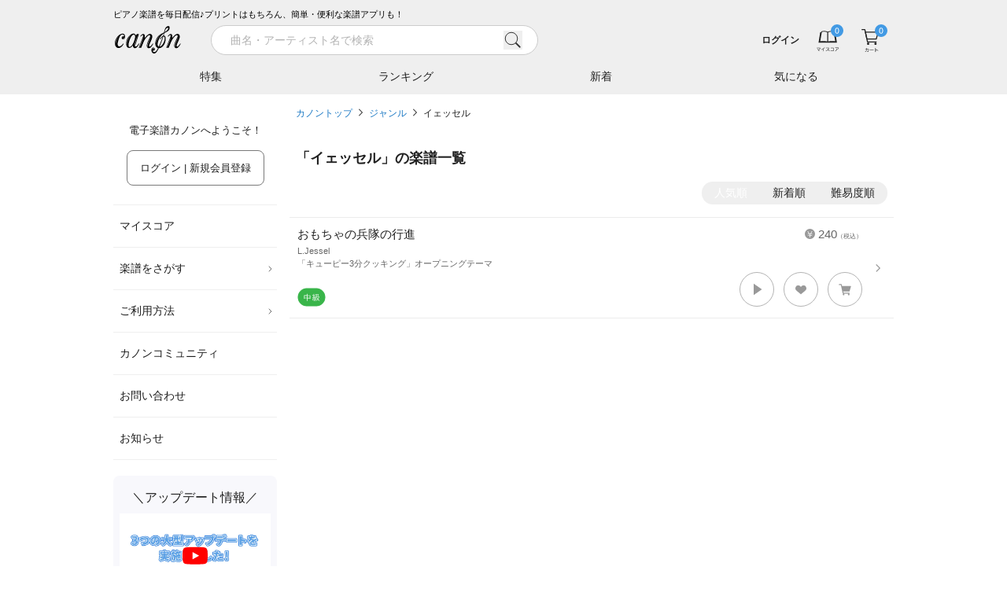

--- FILE ---
content_type: text/html; charset=utf-8
request_url: https://www.canon-score.com/genres/jessel
body_size: 11521
content:
<!DOCTYPE html><html lang="ja"><head><meta charSet="utf-8" data-next-head=""/><meta name="viewport" content="width=device-width,initial-scale=1.0,user-scalable=no,interactive-widget=resizes-content" data-next-head=""/><title data-next-head="">ジャンル「イェッセル」のピアノ楽譜 - 電子楽譜カノン</title><meta name="description" content="ジャンル「イェッセル」のピアノ楽譜は1曲あります。おもちゃの兵隊の行進（ソロ / 中級）。紙にプリント&amp;楽譜アプリで移調や再生も。無料で試聴できます。" data-next-head=""/><meta property="fb:app_id" content="101420457339731" data-next-head=""/><meta property="og:type" content="article" data-next-head=""/><meta property="og:url" content="https://www.canon-score.com/genres/jessel" data-next-head=""/><meta property="og:title" content="ジャンル「イェッセル」のピアノ楽譜 - 電子楽譜カノン" data-next-head=""/><meta property="og:image" content="https://cdn.canon-score.com/fe/img/ogp_190821.png" data-next-head=""/><meta property="og:description" content="ジャンル「イェッセル」のピアノ楽譜は1曲あります。おもちゃの兵隊の行進（ソロ / 中級）。紙にプリント&amp;楽譜アプリで移調や再生も。無料で試聴できます。" data-next-head=""/><meta name="twitter:card" content="summary" data-next-head=""/><meta name="twitter:site" content="@canon_score" data-next-head=""/><meta name="twitter:title" content="ジャンル「イェッセル」のピアノ楽譜 - 電子楽譜カノン" data-next-head=""/><meta name="twitter:description" content="ジャンル「イェッセル」のピアノ楽譜は1曲あります。おもちゃの兵隊の行進（ソロ / 中級）。紙にプリント&amp;楽譜アプリで移調や再生も。無料で試聴できます。" data-next-head=""/><link rel="canonical" href="https://www.canon-score.com/genres/jessel" data-next-head=""/><meta name="apple-mobile-web-app-title" content="カノン"/><link rel="apple-touch-icon" sizes="192x192" href="/apple-touch-icon.png"/><link rel="icon" href="/favicon.ico"/><link rel="preload" href="/_next/static/css/e60c6dc6c90eea53.css" as="style"/><script type="application/ld+json" data-next-head="">{"@context":"http://schema.org","@type":"BreadcrumbList","itemListElement":[{"@type":"ListItem","position":1,"name":"カノントップ","item":"https://www.canon-score.com/"},{"@type":"ListItem","position":2,"name":"ジャンル","item":"https://www.canon-score.com/genres"},{"@type":"ListItem","position":3,"name":"イェッセル","item":"https://www.canon-score.com/genres/jessel/"}]}</script><link rel="stylesheet" href="/_next/static/css/e60c6dc6c90eea53.css" data-n-g=""/><noscript data-n-css=""></noscript><script defer="" noModule="" src="/_next/static/chunks/polyfills-42372ed130431b0a.js"></script><script src="/_next/static/chunks/webpack-ce3140c673c45e1d.js" defer=""></script><script src="/_next/static/chunks/framework-ce757b396f77691a.js" defer=""></script><script src="/_next/static/chunks/main-9e13c342207a0800.js" defer=""></script><script src="/_next/static/chunks/pages/_app-e304573957a1db5c.js" defer=""></script><script src="/_next/static/chunks/4601-c758339f45159d72.js" defer=""></script><script src="/_next/static/chunks/pages/genres/%5Bslug%5D-ff6ef2171125fea3.js" defer=""></script><script src="/_next/static/2clgwefs1NYopGI0rjlCC/_buildManifest.js" defer=""></script><script src="/_next/static/2clgwefs1NYopGI0rjlCC/_ssgManifest.js" defer=""></script><style id="__jsx-2183883309">input.jsx-2183883309::-webkit-input-placeholder{font-size:14px;}input.jsx-2183883309::-moz-placeholder{font-size:14px;}input.jsx-2183883309:-ms-input-placeholder{font-size:14px;}input.jsx-2183883309::placeholder{font-size:14px;}</style></head><body><script>0</script><link rel="preload" as="image" href="https://cdn.canon-score.com/fe/img/bar_btn_menu.svg"/><link rel="preload" as="image" href="https://cdn.canon-score.com/fe/img/logo_header_brk_88.svg"/><link rel="preload" as="image" href="https://cdn.canon-score.com/fe/img/bar_search_gry.svg"/><link rel="preload" as="image" href="https://cdn.canon-score.com/fe/img/bar_btn_myscore.svg"/><link rel="preload" as="image" href="https://cdn.canon-score.com/fe/img/bar_btn_myscore_hv.svg"/><link rel="preload" as="image" href="https://cdn.canon-score.com/fe/img/badges/header_number_00.svg"/><link rel="preload" as="image" href="https://cdn.canon-score.com/fe/img/bar_mouseover_myscore.svg"/><link rel="preload" as="image" href="https://cdn.canon-score.com/fe/img/bar_btn_cart.svg"/><link rel="preload" as="image" href="https://cdn.canon-score.com/fe/img/bar_btn_cart_hv.svg"/><link rel="preload" as="image" href="https://cdn.canon-score.com/fe/img/bar_mouseover_cart.svg"/><link rel="preload" as="image" href="https://cdn.canon-score.com/fe/img/gmenu_arrow_pc.svg"/><link rel="preload" as="image" href="https://cdn.canon-score.com/fe/img/menu_icon_triangle_blk.svg"/><link rel="preload" as="image" href="https://cdn.canon-score.com/fe/img/gmenu_close.svg"/><link rel="preload" as="image" href="https://cdn.canon-score.com/fe/img/breadcrumbs_arrow.svg"/><link rel="preload" as="image" href="https://cdn.canon-score.com/fe/img/sort_order.svg"/><link rel="preload" as="image" href="https://cdn.canon-score.com/fe/img/score_en.svg"/><link rel="preload" as="image" href="https://cdn.canon-score.com/fe/img/ic36_level04.svg"/><link rel="preload" as="image" href="https://cdn.canon-score.com/fe/img/score_scorelist_heart_gry1.svg"/><link rel="preload" as="image" href="https://cdn.canon-score.com/fe/img/icon_tooltip_gry.svg"/><link rel="preload" as="image" href="https://cdn.canon-score.com/fe/img/score_scorelist_cart_gry1.svg"/><link rel="preload" as="image" href="https://cdn.canon-score.com/fe/img/footer_btn_accordion_open.svg"/><link rel="preload" as="image" href="https://cdn.canon-score.com/fe/img/icon_otherpage_gry.svg"/><link rel="preload" as="image" href="https://cdn.canon-score.com/fe/img/sns_link_line_gry.svg"/><link rel="preload" as="image" href="https://cdn.canon-score.com/fe/img/sns_link_facebook_gry.svg"/><link rel="preload" as="image" href="https://cdn.canon-score.com/fe/img/sns_link_youtube_gry.svg"/><link rel="preload" as="image" href="https://cdn.canon-score.com/fe/img/sns_link_x_gry.svg"/><link rel="preload" as="image" href="https://cdn.canon-score.com/fe/img/sns_link_instagram_gry.svg"/><div id="__next"><div class="break-words text-base text-gray-500"><header id="js-header" class="header fixed z-30 shadow-md inset-x-0 top-0"><div class="bg-gray-120 sm:pt-2.5"><div class="mx-auto max-w-screen-lg"><div class="ml-4 lg:ml-0 text-3xs text-black hidden sm:block">ピアノ楽譜を毎日配信♪プリントはもちろん、簡単・便利な楽譜アプリも！</div><div class="flex h-12.5 items-center bg-gray-120"><a href="#" id="js-sidebar-toggle" class="ml-2 flex-none p-2 lg:hidden"><img src="https://cdn.canon-score.com/fe/img/bar_btn_menu.svg" alt="メニュー" width="24" height="24" class="pointer-events-none"/></a><a class="flex-none" href="/"><img src="https://cdn.canon-score.com/fe/img/logo_header_brk_88.svg" alt="電子楽譜カノン" width="88" height="44" class="ml-0.5 lg:ml-0"/></a><div class="bg-gray-120 absolute -z-1 pt-px transition-transform duration-300 ease-out inset-x-0 bottom-0 transform-translate-y-full-1 lg:transform-none lg:static lg:z-auto lg:ml-7 lg:flex-1 lg:pt-0 lg:transition-none"><div class="lg:hidden"></div><div><div class="lg:transition-width lg:duration-300 lg:ease-in-out lg:w-120"><form class="relative w-full px-4 lg:px-2 lg:py-1.25" action="/scores/search"><div class="flex items-center"><div class="jsx-2183883309 relative flex-1"><input type="search" style="font-family:system-ui" placeholder="曲名・アーティスト名で検索" required="" class="jsx-2183883309 block appearance-none rounded-full bg-white bg-none text-base border border-gray-150 py-1.75 pl-6 pr-12 text-gray-800 placeholder-gray-200 w-full focus:outline-none" value=""/><button type="button" class="jsx-2183883309 -transform-translate-y-1/2 absolute right-5 top-1/2"><img src="https://cdn.canon-score.com/fe/img/bar_search_gry.svg" width="24" height="24" alt="検索" class="jsx-2183883309 inline-block align-top"/></button></div><a href="#" class="group ml-3 h-9 w-9 flex-none p-2 hidden lg:invisible lg:inline-block"><span class="inline-block h-5 w-5 bg-left bg-no-repeat group-hover:bg-right" style="background-image:url(https://cdn.canon-score.com/fe/img/search_btn_close_brk.svg);background-size:200% 100%"></span></a></div></form></div></div><div class="lg:absolute lg:-z-1 lg:bg-gray-120 lg:transition-transform lg:duration-300 lg:ease-out lg:inset-x-0 lg:bottom-0 lg:transform-translate-y-full-1"><div class="hidden lg:block"></div><div class="mx-auto max-w-screen-lg"><ul class="flex"><li class="min-w-0 flex-1 text-center"><a class="group relative block w-full truncate px-px py-3 text-sm text-gray-800 hover:opacity-70" href="/features">特集<span class="absolute w-full transform border-b-2 border-blue-550 transition ease-in-out bottom-0 left-0 scale-x-0 group-focus:scale-x-100 duration-300"></span></a></li><li class="min-w-0 flex-1 text-center"><a class="group relative block w-full truncate px-px py-3 text-sm text-gray-800 hover:opacity-70" href="/ranking">ランキング<span class="absolute w-full transform border-b-2 border-blue-550 transition ease-in-out bottom-0 left-0 scale-x-0 group-focus:scale-x-100 duration-300"></span></a></li><li class="min-w-0 flex-1 text-center"><a class="group relative block w-full truncate px-px py-3 text-sm text-gray-800 hover:opacity-70" href="/new_releases">新着<span class="absolute w-full transform border-b-2 border-blue-550 transition ease-in-out bottom-0 left-0 scale-x-0 group-focus:scale-x-100 duration-300"></span></a></li><li class="min-w-0 flex-1 text-center"><a class="group relative block w-full truncate px-px py-3 text-sm text-gray-800 hover:opacity-70" href="/clips">気になる<span class="absolute w-full transform border-b-2 border-blue-550 transition ease-in-out bottom-0 left-0 scale-x-0 group-focus:scale-x-100 duration-300"></span></a></li></ul></div></div></div><div class="relative flex min-w-0 flex-1 items-center lg:ml-auto lg:flex-none"><div class="group ml-auto min-w-0 max-w-40 flex-1 py-0.5 pl-3 text-right lg:inline-block"><a class="inline-block max-w-full p-2 align-middle text-4xs font-bold text-gray-800 hover:text-gray-400 sm:text-2xs" href="/login"><span class="brak-all block truncate">ログイン</span></a></div><ul class="relative flex flex-none"><li class="group"><a class="group relative block px-3 text-gray-500" href="/my_scores"><img src="https://cdn.canon-score.com/fe/img/bar_btn_myscore.svg" alt="マイスコア" width="32" height="32" class="inline-block group-hover:hidden"/><img src="https://cdn.canon-score.com/fe/img/bar_btn_myscore_hv.svg" alt="マイスコア" width="32" height="32" class="hidden group-hover:inline-block"/><img class="pointer-events-none absolute inline-block rounded-full bg-blue-500 -top-1 right-2" src="https://cdn.canon-score.com/fe/img/badges/header_number_00.svg" alt="0" width="16" height="16"/></a><a href="/my_scores"><div class="z-10 rounded-xl bg-white text-center shadow-lg transform-translate-y-full absolute -bottom-1 right-0 hidden w-68 px-5 pb-9 pt-11 lg:group-hover:block"><img src="https://cdn.canon-score.com/fe/img/bar_mouseover_myscore.svg" width="40" height="40" alt="" class="inline-block"/><div class="text-xs"><div class="mt-4 text-gray-900">購入した楽譜は<br/>マイスコアに保存されます</div></div></div></a></li><li class="group"><a class="group relative block px-3 text-gray-500" href="/cart"><img src="https://cdn.canon-score.com/fe/img/bar_btn_cart.svg" alt="カート" width="32" height="32" class="inline-block group-hover:hidden"/><img src="https://cdn.canon-score.com/fe/img/bar_btn_cart_hv.svg" alt="カート" width="32" height="32" class="hidden group-hover:inline-block"/><img class="pointer-events-none absolute inline-block rounded-full bg-blue-500 -top-1 right-2" src="https://cdn.canon-score.com/fe/img/badges/header_number_00.svg" alt="0" width="16" height="16"/></a><a href="/cart"><div class="z-10 rounded-xl bg-white text-center shadow-lg transform-translate-y-full absolute -bottom-1 right-0 hidden w-68 px-5 pb-9 pt-11 lg:group-hover:block"><img src="https://cdn.canon-score.com/fe/img/bar_mouseover_cart.svg" width="40" height="40" alt="" class="inline-block"/><div class="text-xs"><div class="mt-4 text-gray-900">カートに入れた楽譜が<br/>表示されます</div></div></div></a></li></ul></div></div></div></div></header><div class="mx-auto max-w-screen-lg"><div class="pt-36.5 sm:pt-43 lg:pt-33 lg:flex"><div class="fixed z-40 inset-0 lg:static lg:z-20 lg:flex-none pointer-events-none lg:pointer-events-auto"><div class="absolute bg-black opacity-0 transition-opacity duration-300 inset-0 lg:hidden"></div><div class="absolute flex max-w-full+4 border-l-16 border-white inset-y-0 -left-4 transition-transform duration-300 ease-in-out-elastic lg:static lg:mr-4 lg:block lg:w-52 lg:border-none lg:transition-none -transform-translate-x-full lg:transform-translate-0"><div class="w-80 flex-1 overflow-auto bg-white lg:w-auto lg:overflow-visible"><div class="py-6 text-xs text-gray-900"><p class="text-center">電子楽譜カノンへようこそ！</p><p class="mt-4 text-center"><a class="inline-block max-w-full overflow-hidden rounded-lg border text-center align-middle transition-colors duration-200 ease-out border-blue-500 bg-blue-500 px-4 py-3 text-xs text-white lg:border-gray-400 lg:bg-white lg:text-gray-900 hover:border-blue-500 hover:bg-blue-500 hover:text-white focus:border-blue-500 focus:bg-blue-500 focus:text-white" href="/login">ログイン | 新規会員登録<span class="lg:hidden"> (無料)</span></a></p></div><ul class="px-2 text-sm text-gray-900 lg:px-0"><li class="relative border-b border-gray-120 hover:bg-gray-50 border-t"><a class="block px-2 py-4" href="/my_scores">マイスコア</a></li><li class="relative border-b border-gray-120 hover:bg-gray-50"><a class="relative block py-4 pl-2 pr-4.5" href="#">楽譜をさがす<img class="-transform-translate-y-1/2 absolute right-1 top-1/2" src="https://cdn.canon-score.com/fe/img/gmenu_arrow_pc.svg" width="10" height="10" alt=""/></a><ul class="w-60 rounded-lg bg-white py-3 shadow-md transform-translate-x-full absolute z-40 -top-3 right-2500"><li><a class="block px-8 py-2.5 hover:bg-gray-50" href="/ranking">人気ランキング</a></li><li><a class="block px-8 py-2.5 hover:bg-gray-50" href="/new_releases">新着の楽譜</a></li><li><a class="block px-8 py-2.5 hover:bg-gray-50" href="/features">特集</a></li><li><a href="#" class="block px-8 py-2.5 hover:bg-gray-50">条件でさがす</a></li><li><a class="block px-8 py-2.5 hover:bg-gray-50" href="/genres">音楽ジャンル</a></li><li><a class="block px-8 py-2.5 hover:bg-gray-50" href="/levels">難易度でさがす</a></li><li><a class="block px-8 py-2.5 hover:bg-gray-50" href="/styles">演奏形態でさがす</a></li><li><a class="block px-8 py-2.5 hover:bg-gray-50" href="/upcomings">まもなく配信</a></li><li><a class="block px-8 py-2.5 hover:bg-gray-50" href="/requests/new">配信リクエスト</a></li></ul></li><li class="relative border-b border-gray-120 hover:bg-gray-50"><a class="relative block py-4 pl-2 pr-4.5" href="#">ご利用方法<img class="-transform-translate-y-1/2 absolute right-1 top-1/2" src="https://cdn.canon-score.com/fe/img/gmenu_arrow_pc.svg" width="10" height="10" alt=""/></a><ul class="w-60 rounded-lg bg-white py-3 shadow-md transform-translate-x-full absolute z-40 -top-3 right-2500"><li><a class="block px-8 py-2.5 hover:bg-gray-50" href="/usage">ご利用方法</a></li><li><a class="block px-8 py-2.5 hover:bg-gray-50" href="/plans">お得な月額プラン</a></li><li><a class="block px-8 py-2.5 hover:bg-gray-50" href="/about">はじめてのお客様</a></li><li><a class="block px-8 py-2.5 hover:bg-gray-50" href="/faq">よくあるご質問</a></li><li><a class="block px-8 py-2.5 hover:bg-gray-50" href="/viewer_app">カノン公式楽譜アプリ</a></li><li><a class="block px-8 py-2.5 hover:bg-gray-50" href="/selecting_scores">楽譜選びのポイント</a></li></ul></li><li class="relative border-b border-gray-120 hover:bg-gray-50"><a class="block px-2 py-4" href="/community">カノンコミュニティ</a></li><li class="relative border-b border-gray-120 hover:bg-gray-50"><a class="block px-2 py-4" href="/support">お問い合わせ</a></li><li class="relative border-b border-gray-120 hover:bg-gray-50"><a class="block px-2 py-4" href="/information">お知らせ</a></li></ul><div class="mx-2 mt-5 rounded-lg bg-purple-50 px-2 py-4 lg:mx-0"><div class="text-center text-lg text-gray-900">＼アップデート情報／</div><div class="mt-2"><button class="hover-to-shine relative block w-full pt-9/16"><img src="https://cdn.canon-score.com/fe/img/250806_updates_1280x720.jpg" alt="アプリ更新情報" width="320" height="180" class="absolute h-full w-full object-cover left-0 top-0" loading="lazy"/><img src="https://cdn.canon-score.com/fe/img/str_btn_youtube_play.svg" alt="" width="44" height="32" class="-transform-translate-1/2 absolute w-1/6 left-1/2 top-1/2" loading="lazy"/></button></div></div><div class="mx-2 mt-4 rounded-lg bg-purple-50 px-4 pb-5 pt-4 text-gray-800 lg:mx-0"><div class="text-center text-lg text-gray-900">今日はなんの日？</div><div class="mt-3 text-sm lg:text-2xs">1<!-- -->月<!-- -->31<!-- -->日(<!-- -->土<!-- -->)は</div><div class="mt-0.75 rounded-lg bg-white py-2 text-center text-2lg text-orange-500 lg:text-sm">愛妻の日</div><div class="mt-3.5 text-sm lg:text-2xs">というわけで、本日の一曲！</div><ul class="mt-1.25"><li class="relative pl-3"><img src="https://cdn.canon-score.com/fe/img/menu_icon_triangle_blk.svg" alt="" width="4" height="8" class="-transform-translate-y-1/2 absolute left-0 top-1/2"/><a class="inline-block py-1.25 text-base text-blue-550 hover:text-blue-450 lg:text-xs" href="/scores/7030">lovin&#x27;</a></li></ul></div><div class="px-5 pb-8 lg:px-2"><a class="hover-to-shine mt-8 block overflow-hidden rounded-lg lg:mt-5" href="/annual_ranking/2025"><img src="https://cdn.canon-score.com/fe/img/bn_side_grandprix2025.jpg" alt="最も演奏された楽曲グランプリ2025" width="424" height="190" loading="lazy"/></a><a class="hover-to-shine mt-8 block overflow-hidden rounded-lg lg:mt-5" href="/plans"><img src="https://cdn.canon-score.com/fe/img/bn_side_monthly.jpg" alt="1曲あたり140円 たくさん購入する方は月額プランが断然お得！" width="424" height="190" loading="lazy"/></a><a class="hover-to-shine mt-8 block overflow-hidden rounded-lg lg:mt-5" href="/viewer_app"><img src="https://cdn.canon-score.com/fe/img/bn_side_app.jpg" alt="カノン公式楽譜アプリ" width="424" height="190" loading="lazy"/></a><a class="hover-to-shine mt-8 block overflow-hidden rounded-lg lg:mt-5" href="/selecting_scores"><img src="https://cdn.canon-score.com/fe/img/bn_side_point.jpg" alt="楽譜えらびのポイント" width="424" height="190" loading="lazy"/></a><a class="hover-to-shine mt-8 block overflow-hidden rounded-lg lg:mt-5" href="/promotion_posting_videos"><img src="https://cdn.canon-score.com/fe/img/bn_side_posting.jpg" alt="演奏動画をカノンに投稿しよう！" width="424" height="190" loading="lazy"/></a><a target="_blank" rel="noopener" href="https://www.funtap.co.jp/recruit" class="hover-to-shine mt-8 block overflow-hidden rounded-lg lg:mt-5"><img src="https://cdn.canon-score.com/fe/img/bn_side_recruit_2027.png" alt="RECRUIT 2027 自分と、だれかをハッピーに。" width="424" height="190" loading="lazy"/></a></div></div><div class="flex-none lg:hidden invisible"><a class="m-2 inline-block" href="#"><img src="https://cdn.canon-score.com/fe/img/gmenu_close.svg" width="32" height="32" alt="とじる"/></a></div></div></div><div class="min-h-100 px-2 pb-3 lg:flex-1" style="min-width:1em"><ol class="mb-8 text-2xs leading-loose"><li class="inline"><a class="text-blue-550 focus:underline hover:underline" href="/">カノントップ</a><img class="mx-2 inline-block align-baseline" src="https://cdn.canon-score.com/fe/img/breadcrumbs_arrow.svg" width="5" height="10" alt="&gt;"/></li><li class="inline"><a class="text-blue-550 focus:underline hover:underline" href="/genres">ジャンル</a><img class="mx-2 inline-block align-baseline" src="https://cdn.canon-score.com/fe/img/breadcrumbs_arrow.svg" width="5" height="10" alt="&gt;"/></li><li class="inline"><a class="text-gray-800 focus:underline hover:underline" href="/genres/jessel">イェッセル</a></li></ol><h1 class="text-xl font-bold text-gray-800 mb-4">「<!-- -->イェッセル<!-- -->」の楽譜一覧</h1><div class="my-4 flex items-center justify-end"><div class="relative flex-none rounded-2xl bg-gray-120 transition-transform duration-150 ease-in-out translate-x-14" style="padding:2px"><span class="absolute inline-block rounded-2xl bg-blue-500 transform-transition duration-150 ease-in-out invisible" style="transform:translateX(undefinedpx)"></span><ul class="flex items-center"><li class="flex-none"><a href="/genres/jessel" class="relative inline-block px-3.5 py-0.5 text-sm transition-colors duration-150 ease-in-out cursor-default text-white">人気順</a></li><li class="flex-none ml-1"><a href="/genres/jessel?sort_by=release_date" class="relative inline-block px-3.5 py-0.5 text-sm transition-colors duration-150 ease-in-out text-gray-800 hover:text-gray-300">新着順</a></li><li class="flex-none ml-1"><a href="/genres/jessel?sort_by=level" class="relative inline-block px-3.5 py-0.5 text-sm transition-colors duration-150 ease-in-out text-gray-800 hover:text-gray-300">難易度順</a></li></ul></div><a href="/genres/jessel" class="relative ml-2 flex-none rounded-full border border-blue-500 px-4 py-1.5 transition-opacity duration-150 ease-in-out  pointer-events-none -z-1 opacity-0"><img src="https://cdn.canon-score.com/fe/img/sort_order.svg" alt="入れ替え" width="14" height="14"/></a></div><ul class="borderedList -mx-2"><li class="group relative"><span class="absolute block h-3.5 w-2 -translate-y-1/2 bg-left bg-no-repeat right-4 top-1/2 group-hover:bg-right" style="background-image:url(https://cdn.canon-score.com/fe/img/score_arrow.svg);background-size:200% 100%"></span><a class="score p-2.5 pr-10" href="/scores/271"><div class="score__body break-all"><span class="score__price"><img src="https://cdn.canon-score.com/fe/img/score_en.svg" width="13" height="13" alt="¥"/>240<span style="font-size:8px">（税込）</span></span><div class="score__title">おもちゃの兵隊の行進</div><div class="score__artist">L.Jessel</div><div class="score__tieup">「キューピー3分クッキング」オープニングテーマ</div></div><div class="flex flex-wrap-reverse justify-end pb-1 pt-0.75"><div class="mt-auto flex flex-wrap items-center mr-auto pt-0.75 flex-none"><span class="mr-1 inline-block w-9 flex-none"><img src="https://cdn.canon-score.com/fe/img/ic36_level04.svg" alt="中級" width="36" height="24"/></span><span class="mr-1 inline-block w-9 flex-none"></span><span class="mr-1 inline-block w-9 flex-none"></span></div><div class="flex flex-none items-center"><span class="group relative inline-block h-11 w-11 cursor-pointer rounded-full border-0.5 border-gray-200 bg-white focus-visible:shadow-button hover:shadow-button" role="button" aria-label="試聴する"><span class="absolute inline-block h-4.5 w-4.5 -translate-x-1/2 -translate-y-1/2 transform left-1/2 top-1/2 bg-cover bg-left bg-no-repeat group-focus-visible:bg-right group-hover:bg-right" style="background-image:url(https://cdn.canon-score.com/fe/img/score_listening.svg)"></span></span><span class="relative inline-block h-11 w-11 border-0.5 border-gray-200 ml-3 cursor-pointer rounded-full bg-white hover:shadow-button group-button" role="button" aria-label="気になる！"><img src="https://cdn.canon-score.com/fe/img/score_scorelist_heart_gry1.svg" alt="" width="18" height="18" class="absolute -translate-x-1/2 -translate-y-1/2 left-1/2 top-1/2"/><span class="pointer-events-none absolute -translate-x-1/2 -translate-y-full -top-3 left-1/2 whitespace-nowrap rounded bg-gray-550 py-1.25 pl-3 pr-2 text-center text-2xs text-white hidden">気になる！<span class="absolute -translate-x-1/2 translate-y-full bottom-0 left-1/2"><img src="https://cdn.canon-score.com/fe/img/icon_tooltip_gry.svg" alt="" width="10" height="8"/></span></span></span><span class="relative inline-block h-11 w-11 border-0.5 border-gray-200 ml-3 cursor-pointer rounded-full bg-white hover:shadow-button group-button" role="button" aria-label="カート"><img src="https://cdn.canon-score.com/fe/img/score_scorelist_cart_gry1.svg" alt="" width="18" height="18" class="absolute -translate-x-1/2 -translate-y-1/2 left-1/2 top-1/2"/></span></div></div></a></li></ul></div></div></div><footer class="mt-10 bg-gray-120"><div class="pt-4"><div class="mx-auto max-w-screen-lg"><div class="p-2 lg:px-0"><div class="px-2 md:flex"><div class="md:flex-1"><div class=""><div class="relative flex items-center py-4 text-gray-800 md:cursor-text"><span class="flex-1"><button class="-m-2 p-2">マイメニュー</button></span><span class="flex-none pr-2 md:hidden"><button class="-m-2 inline-block p-2"><img src="https://cdn.canon-score.com/fe/img/footer_btn_accordion_open.svg" class="pointer-events-none" width="13" height="13" alt="開く"/></button></span></div><ul class="transform-height overflow-y-hidden duration-200 ease-out" style="height:0"><li class="mb-3"><a class="text-sm md:text-xs text-gray-800 md:text-gray-500 hover:text-gray-300" href="/my_scores">マイスコア</a></li><li class="mb-3"><a class="text-sm md:text-xs text-gray-800 md:text-gray-500 hover:text-gray-300" href="/login">ログイン / 会員登録（無料）</a></li><li class="mb-3"><a class="text-sm md:text-xs text-gray-800 md:text-gray-500 hover:text-gray-300" href="/account">退会はこちら</a></li></ul></div></div><div class="md:flex-1"><div class=""><div class="relative flex items-center py-4 text-gray-800 md:cursor-text"><span class="flex-1"><button class="-m-2 p-2">楽譜ストア</button></span><span class="flex-none pr-2 md:hidden"><button class="-m-2 inline-block p-2"><img src="https://cdn.canon-score.com/fe/img/footer_btn_accordion_open.svg" class="pointer-events-none" width="13" height="13" alt="開く"/></button></span></div><ul class="transform-height overflow-y-hidden duration-200 ease-out" style="height:0"><li class="mb-3"><a class="text-sm md:text-xs text-gray-800 md:text-gray-500 hover:text-gray-300" href="/artists">アーティスト一覧</a></li><li class="mb-3"><a class="text-sm md:text-xs text-gray-800 md:text-gray-500 hover:text-gray-300" href="/songs">楽曲一覧</a></li><li class="mb-3"><a class="text-sm md:text-xs text-gray-800 md:text-gray-500 hover:text-gray-300" href="/levels">難易度別に探す</a></li><li class="mb-3"><a class="text-sm md:text-xs text-gray-800 md:text-gray-500 hover:text-gray-300" href="/features">特集</a></li><li class="mb-3"><a class="text-sm md:text-xs text-gray-800 md:text-gray-500 hover:text-gray-300" href="/upcomings">まもなく配信</a></li><li class="mb-3"><a class="text-sm md:text-xs text-gray-800 md:text-gray-500 hover:text-gray-300" href="/scores/with_fingerings">指番号対応の楽譜</a></li></ul></div></div><div class="md:flex-1"><div class="hidden md:block"><div class="relative flex items-center py-4 text-gray-800 md:cursor-text"><span class="flex-1"><button class="-m-2 p-2">カノンについて</button></span><span class="flex-none pr-2 md:hidden"><button class="-m-2 inline-block p-2"><img src="https://cdn.canon-score.com/fe/img/footer_btn_accordion_open.svg" class="pointer-events-none" width="13" height="13" alt="開く"/></button></span></div><ul class="transform-height overflow-y-hidden duration-200 ease-out" style="height:0"><li class="mb-3"><a class="text-sm md:text-xs text-gray-800 md:text-gray-500 hover:text-gray-300" href="/usage">ご利用方法</a></li><li class="mb-3"><a class="text-sm md:text-xs text-gray-800 md:text-gray-500 hover:text-gray-300" href="/plans">月額プラン</a></li><li class="mb-3"><a class="text-sm md:text-xs text-gray-800 md:text-gray-500 hover:text-gray-300" href="/about">はじめてのお客様</a></li><li class="mb-3"><a class="text-sm md:text-xs text-gray-800 md:text-gray-500 hover:text-gray-300" href="/faq">よくあるご質問</a></li></ul></div></div><div class="md:flex-1"><div class=""><div class="relative flex items-center py-4 text-gray-800 md:cursor-text"><span class="flex-1"><button class="-m-2 p-2">人気ジャンル</button></span><span class="flex-none pr-2 md:hidden"><button class="-m-2 inline-block p-2"><img src="https://cdn.canon-score.com/fe/img/footer_btn_accordion_open.svg" class="pointer-events-none" width="13" height="13" alt="開く"/></button></span></div><ul class="transform-height overflow-y-hidden duration-200 ease-out" style="height:0"><li class="mb-3"><a class="text-sm md:text-xs text-gray-800 md:text-gray-500 hover:text-gray-300" href="/scores/search/%E9%80%A3%E5%BC%BE">連弾</a></li><li class="mb-3"><a class="text-sm md:text-xs text-gray-800 md:text-gray-500 hover:text-gray-300" href="/scores/search/%E3%82%AF%E3%83%A9%E3%82%B7%E3%83%83%E3%82%AF">クラシック</a></li><li class="mb-3"><a class="text-sm md:text-xs text-gray-800 md:text-gray-500 hover:text-gray-300" href="/scores/search/%E4%BF%9D%E8%82%B2">保育</a></li><li class="mb-3"><a class="text-sm md:text-xs text-gray-800 md:text-gray-500 hover:text-gray-300" href="/scores/search/%E3%82%B8%E3%83%96%E3%83%AA">ジブリ</a></li><li class="mb-3"><a class="text-sm md:text-xs text-gray-800 md:text-gray-500 hover:text-gray-300" href="/scores/search/%E7%99%BA%E8%A1%A8%E4%BC%9A">発表会</a></li></ul></div></div><div class="md:flex-1"><div class=""><div class="relative flex items-center py-4 text-gray-800 md:cursor-text"><span class="flex-1"><button class="-m-2 p-2">人気アーティスト</button></span><span class="flex-none pr-2 md:hidden"><button class="-m-2 inline-block p-2"><img src="https://cdn.canon-score.com/fe/img/footer_btn_accordion_open.svg" class="pointer-events-none" width="13" height="13" alt="開く"/></button></span></div><ul class="transform-height overflow-y-hidden duration-200 ease-out" style="height:0"><li class="mb-3"><a class="text-sm md:text-xs text-gray-800 md:text-gray-500 hover:text-gray-300" href="/artists/1932">藤井風</a></li><li class="mb-3"><a class="text-sm md:text-xs text-gray-800 md:text-gray-500 hover:text-gray-300" href="/artists/mrsgreenapple">Mrs. GREEN APPLE</a></li><li class="mb-3"><a class="text-sm md:text-xs text-gray-800 md:text-gray-500 hover:text-gray-300" href="/artists/yorushika">ヨルシカ</a></li><li class="mb-3"><a class="text-sm md:text-xs text-gray-800 md:text-gray-500 hover:text-gray-300" href="/artists/yoasobi">YOASOBI</a></li><li class="mb-3"><a class="text-sm md:text-xs text-gray-800 md:text-gray-500 hover:text-gray-300" href="/artists/joehisaishi">久石譲</a></li></ul></div></div><div class="md:hidden"><div class=""><div class="relative flex items-center py-4 text-gray-800 md:cursor-text"><span class="flex-1"><button class="-m-2 p-2">会社概要・規約</button></span><span class="flex-none pr-2 md:hidden"><button class="-m-2 inline-block p-2"><img src="https://cdn.canon-score.com/fe/img/footer_btn_accordion_open.svg" class="pointer-events-none" width="13" height="13" alt="開く"/></button></span></div><ul class="transform-height overflow-y-hidden duration-200 ease-out" style="height:0"><li class="mb-3"><a target="_blank" rel="noopener" href="https://www.funtap.co.jp/" class="text-sm md:text-xs text-gray-800 md:text-gray-500 hover:text-gray-300">会社概要<img src="https://cdn.canon-score.com/fe/img/icon_otherpage_gry.svg" alt="" width="13" height="13" class="pointer-events-none mb-0.5 ml-2 inline-block"/></a></li><li class="mb-3"><a target="_blank" rel="noopener" href="https://www.funtap.co.jp/recruit" class="text-sm md:text-xs text-gray-800 md:text-gray-500 hover:text-gray-300">採用情報<img src="https://cdn.canon-score.com/fe/img/icon_otherpage_gry.svg" alt="" width="13" height="13" class="pointer-events-none mb-0.5 ml-2 inline-block"/></a></li><li class="mb-3"><a class="text-sm md:text-xs text-gray-800 md:text-gray-500 hover:text-gray-300" href="/policies/terms">利用規約</a></li><li class="mb-3"><a class="text-sm md:text-xs text-gray-800 md:text-gray-500 hover:text-gray-300" href="/policies/privacy">プライバシーポリシー</a></li><li class="mb-3"><a class="text-sm md:text-xs text-gray-800 md:text-gray-500 hover:text-gray-300" href="/asct">特定商取引法の表示</a></li><li class="mb-3"><a class="text-sm md:text-xs text-gray-800 md:text-gray-500 hover:text-gray-300" href="/licenses">著作権許諾番号</a></li><li class="mb-3"><a class="text-sm md:text-xs text-gray-800 md:text-gray-500 hover:text-gray-300" href="/sitemap">サイトマップ</a></li></ul></div></div></div><div class="mb-4 mt-6 hidden px-2 md:block"><span class="block border-t border-gray-140"></span><div class="flex flex-wrap items-center justify-center"><a target="_blank" rel="noopener" href="https://www.funtap.co.jp/" class="flex-none text-xs mt-3 hover:opacity-60">会社概要<img src="https://cdn.canon-score.com/fe/img/icon_otherpage_gry.svg" alt="" width="13" height="13" class="pointer-events-none mb-0.5 ml-2 inline-block"/></a><span class="mx-3 mt-3 inline-block h-3.5 flex-none border-l border-gray-140"></span><a target="_blank" rel="noopener" href="https://www.funtap.co.jp/recruit" class="flex-none text-xs mt-3 hover:opacity-60">採用情報<img src="https://cdn.canon-score.com/fe/img/icon_otherpage_gry.svg" alt="" width="13" height="13" class="pointer-events-none mb-0.5 ml-2 inline-block"/></a><span class="mx-3 mt-3 inline-block h-3.5 flex-none border-l border-gray-140"></span><a class="flex-none text-xs mt-3 hover:opacity-60" href="/policies/terms">利用規約</a><span class="mx-3 mt-3 inline-block h-3.5 flex-none border-l border-gray-140"></span><a class="flex-none text-xs mt-3 hover:opacity-60" href="/policies/privacy">プライバシーポリシー</a><span class="mx-3 mt-3 inline-block h-3.5 flex-none border-l border-gray-140"></span><a class="flex-none text-xs mt-3 hover:opacity-60" href="/asct">特定商取引法の表示</a><span class="mx-3 mt-3 inline-block h-3.5 flex-none border-l border-gray-140"></span><a class="flex-none text-xs mt-3 hover:opacity-60" href="/licenses">著作権許諾番号</a><span class="mx-3 mt-3 inline-block h-3.5 flex-none border-l border-gray-140"></span><a class="flex-none text-xs mt-3 hover:opacity-60" href="/sitemap">サイトマップ</a><span class="mx-3 mt-3 inline-block h-3.5 flex-none border-l border-gray-140 hidden"></span></div><span class="mt-3 block border-b border-gray-140"></span></div><div class="mb-5 mt-10 md:hidden"><div class="flex flex-wrap items-center justify-center text-sm"><a class="text-gray-800 hover:text-gray-800 focus:text-gray-800 mb-5 px-3 leading-none border-r border-gray-900" href="/usage">ご利用方法</a><a class="text-gray-800 hover:text-gray-800 focus:text-gray-800 mb-5 px-3 leading-none border-r border-gray-900" href="/about">初めてのお客様</a><a class="text-gray-800 hover:text-gray-800 focus:text-gray-800 mb-5 px-3 leading-none border-r border-gray-900" href="/information">お知らせ</a><a class="text-gray-800 hover:text-gray-800 focus:text-gray-800 mb-5 px-3 leading-none border-r border-gray-900" href="/plans">月額プラン</a><a class="text-gray-800 hover:text-gray-800 focus:text-gray-800 mb-5 px-3 leading-none border-r border-gray-900" href="/faq">よくあるご質問</a><a class="text-gray-800 hover:text-gray-800 focus:text-gray-800 mb-5 px-3 leading-none" href="/support">お問合せ</a></div></div></div></div></div><div class="bg-gray-120 py-2 text-white"><div class="mx-auto max-w-screen-lg"><div class="p-2"><div class="mb-3 flex flex-wrap items-center justify-center"><a class="px-4" href="/"><img src="https://cdn.canon-score.com/fe/img/logo_header_brk_88.svg" alt="Canon" width="88" height="44"/></a><span class="h-7.5 border-l border-gray-200 left-0 top-0"></span><div class="mt-1 px-4 text-gray-800">さあ、弾こう♪</div></div><div class="mb-3 text-center font-en-sans text-2xs text-gray-800">Copyright <!-- -->2026<!-- --> <a target="_blank" rel="noopener" href="https://www.funtap.co.jp/" class="focus:underline hover:underline">FunTap Co., Ltd.</a> <!-- -->All rights reserved.</div><ul class="-mx-2 -mt-1 flex flex-wrap justify-center"><li class="px-2 py-1"><a target="_blank" rel="noopener" href="http://nav.cx/2roWu6i"><img src="https://cdn.canon-score.com/fe/img/sns_link_line_gry.svg" alt="LINE" width="40" height="40"/></a></li><li class="px-2 py-1"><a target="_blank" rel="noopener" href="https://www.facebook.com/profile.php/?id=100057099609769"><img src="https://cdn.canon-score.com/fe/img/sns_link_facebook_gry.svg" alt="Facebook" width="40" height="40"/></a></li><li class="px-2 py-1"><a target="_blank" rel="noopener" href="https://www.youtube.com/channel/UCMXudRk9IcEsMHqCT0yT3HA"><img src="https://cdn.canon-score.com/fe/img/sns_link_youtube_gry.svg" alt="YouTube" width="40" height="40"/></a></li><li class="px-2 py-1"><a target="_blank" rel="noopener" href="https://www.twitter.com/CanonScore"><img src="https://cdn.canon-score.com/fe/img/sns_link_x_gry.svg" alt="X" width="40" height="40"/></a></li><li class="px-2 py-1"><a target="_blank" rel="noopener" href="https://www.instagram.com/canon_score/?igshid=YmMyMTA2M2Y%3D"><img src="https://cdn.canon-score.com/fe/img/sns_link_instagram_gry.svg" alt="Instagram" width="40" height="40"/></a></li></ul></div></div></div></footer></div></div><script id="__NEXT_DATA__" type="application/json">{"props":{"pageProps":{"slug":"jessel","sortBy":"popularity","initialReduxState":{"auth":{"isConfirmed":true,"confirmedAt":1769786256164},"popularGenres":{"list":{"isRequesting":false,"data":[{"name":"連弾"},{"name":"クラシック"},{"name":"保育"},{"name":"ジブリ"},{"name":"発表会"}],"fetchedAt":1769786256203,"status":200}},"carts":{"single":{"isRequesting":false,"data":{"orderItems":[],"invoice":{"scores":{"units":0,"amount":0},"planDiscount":{"units":0,"amount":0},"campaignDiscount":{"units":0,"amount":0},"total":{"amount":0}}},"fetchedAt":1769786256207,"status":200}},"popularArtists":{"list":{"isRequesting":false,"data":[{"id":1932,"slug":"1932","name":"藤井風","nameKana":"ふじいかぜ"},{"id":1650,"slug":"mrsgreenapple","name":"Mrs. GREEN APPLE","nameKana":"みせすぐりーんあっぷる"},{"id":1564,"slug":"yorushika","name":"ヨルシカ","nameKana":"よるしか"},{"id":1877,"slug":"yoasobi","name":"YOASOBI","nameKana":"よあそび"},{"id":27,"slug":"joehisaishi","name":"久石譲","nameKana":"ひさいしじょう"}],"fetchedAt":1769786256216,"status":200}},"anniversaries":{"single":{"isRequesting":false,"data":{"name":"愛妻の日","scores":[{"id":7030,"title":"lovin'"}]},"fetchedAt":1769786256217,"status":200}},"myScores":{"list":{"meta":{"totalPages":1,"totalCount":1},"pages":{"1":{"isRequesting":false,"data":[{"id":26,"slug":"_sample26","scoreId":26,"title":"ノクターン第2番 変ホ長調","artistName":"F.Chopin","composerName":null,"writerName":null,"level":6,"grade":null,"style":"ピアノ・ソロ","subStyle":null,"free":true,"instrumentList":[],"instruments":[],"note":null,"thumbnailIsSet":false,"thumbnailUrl":"https://cdn.canon-score.com/images/my_scores/thumbnails/sample.jpg","hidden":false,"classicalMusic":true,"hasFingerings":true,"index":7,"addedAt":null,"updatedAt":"2025-07-27T11:49:45+09:00","filesUpdatedAt":"2025-02-05T17:31:00+09:00","purchasedAt":null,"viewerKey":"3f3c369ad4e77707d7c2"},{"id":7887,"slug":"_sample7887","scoreId":7887,"title":"花","artistName":"滝廉太郎","composerName":null,"writerName":null,"level":null,"grade":null,"style":"合唱","subStyle":"混声3部合唱","free":true,"instrumentList":[],"instruments":[],"note":null,"thumbnailIsSet":false,"thumbnailUrl":"https://cdn.canon-score.com/images/my_scores/thumbnails/sample.jpg","hidden":false,"classicalMusic":false,"hasFingerings":false,"index":6,"addedAt":null,"updatedAt":"2025-11-18T15:00:19+09:00","filesUpdatedAt":null,"purchasedAt":null,"viewerKey":"528f5f236d32f5805f73"},{"id":58,"slug":"_sample58","scoreId":58,"title":"エリーゼのために","artistName":"L.v.Beethoven","composerName":null,"writerName":null,"level":5,"grade":null,"style":"ピアノ・ソロ","subStyle":null,"free":true,"instrumentList":[],"instruments":[],"note":null,"thumbnailIsSet":false,"thumbnailUrl":"https://cdn.canon-score.com/images/my_scores/thumbnails/sample.jpg","hidden":false,"classicalMusic":true,"hasFingerings":true,"index":5,"addedAt":null,"updatedAt":"2024-02-19T15:07:59+09:00","filesUpdatedAt":"2024-02-19T15:07:59+09:00","purchasedAt":null,"viewerKey":"0f267902cce91a7d4254"},{"id":103,"slug":"_sample103","scoreId":103,"title":"メヌエット ト長調","artistName":"Christian Petzold","composerName":null,"writerName":null,"level":1,"grade":null,"style":"ピアノ・ソロ","subStyle":null,"free":true,"instrumentList":[],"instruments":[],"note":null,"thumbnailIsSet":false,"thumbnailUrl":"https://cdn.canon-score.com/images/my_scores/thumbnails/sample.jpg","hidden":false,"classicalMusic":true,"hasFingerings":true,"index":4,"addedAt":null,"updatedAt":"2024-02-16T18:26:27+09:00","filesUpdatedAt":"2024-02-16T18:26:27+09:00","purchasedAt":null,"viewerKey":"e34916985cc92ac5034d"},{"id":200,"slug":"_sample200","scoreId":200,"title":"ブルグミュラー25の練習曲15番 バラード","artistName":"F.Burgmuller","composerName":null,"writerName":null,"level":3,"grade":null,"style":"ピアノ・ソロ","subStyle":null,"free":true,"instrumentList":[],"instruments":[],"note":null,"thumbnailIsSet":false,"thumbnailUrl":"https://cdn.canon-score.com/images/my_scores/thumbnails/sample.jpg","hidden":false,"classicalMusic":true,"hasFingerings":true,"index":3,"addedAt":null,"updatedAt":"2025-04-04T10:14:14+09:00","filesUpdatedAt":"2025-04-03T18:56:00+09:00","purchasedAt":null,"viewerKey":"9f30018d61435bb20a9a"},{"id":275,"slug":"_sample275","scoreId":275,"title":"「ペール・ギュント」第1組曲より朝","artistName":"E.H.Grieg","composerName":null,"writerName":null,"level":5,"grade":null,"style":"ピアノ・ソロ","subStyle":null,"free":true,"instrumentList":[],"instruments":[],"note":null,"thumbnailIsSet":false,"thumbnailUrl":"https://cdn.canon-score.com/images/my_scores/thumbnails/sample.jpg","hidden":false,"classicalMusic":true,"hasFingerings":true,"index":2,"addedAt":null,"updatedAt":"2025-11-05T10:29:40+09:00","filesUpdatedAt":"2025-11-05T10:29:00+09:00","purchasedAt":null,"viewerKey":"54a86f24a0e98b5d4aed"},{"id":315,"slug":"_sample315","scoreId":315,"title":"Gavotte","artistName":"F.Gossec","composerName":null,"writerName":null,"level":4,"grade":null,"style":"ピアノ・ソロ","subStyle":null,"free":true,"instrumentList":[],"instruments":[],"note":null,"thumbnailIsSet":false,"thumbnailUrl":"https://cdn.canon-score.com/images/my_scores/thumbnails/sample.jpg","hidden":false,"classicalMusic":true,"hasFingerings":true,"index":1,"addedAt":null,"updatedAt":"2024-02-19T15:07:59+09:00","filesUpdatedAt":"2024-02-19T15:07:59+09:00","purchasedAt":null,"viewerKey":"472dee040bb263617896"}],"fetchedAt":1769786256224,"status":200}}},"update":{"isRequesting":false},"destroy":{"isRequesting":false}},"pickedKeywords":{"list":{"isRequesting":false,"data":[{"keyword":"lulu."},{"keyword":"ダーリン"},{"keyword":"ぼくのたからもの"},{"keyword":"Golden"},{"keyword":" IRIS OUT"},{"keyword":"Zoo"},{"keyword":"Soranji"},{"keyword":"満ちてゆく"},{"keyword":"人生のメリーゴーランド"},{"keyword":"トライ・エヴリシング"},{"keyword":"Passacaglia"},{"keyword":"きみイロ"},{"keyword":"パッヘルベルのカノン"},{"keyword":"ともだちいいね"},{"keyword":"こたえあわせ"},{"keyword":"にじ"},{"keyword":"点描の唄"},{"keyword":"またね"},{"keyword":"JANE DOE"},{"keyword":"私"},{"keyword":"てをつなごう"},{"keyword":"星に願いを"},{"keyword":"GOOD DAY"},{"keyword":"とてと"},{"keyword":"絆"}],"fetchedAt":1769786256238,"status":200}},"genres":{"list":{"isRequesting":false,"data":[{"id":1,"slug":"pops","name":"POPS","childGenres":[{"id":2,"slug":"j-pop","name":"J-POP","rank":2,"index":4,"parentGenreId":1,"createdAt":"2016-12-09T18:38:46+09:00","updatedAt":"2016-12-09T18:38:46+09:00"},{"id":3,"slug":"yougaku","name":"洋楽","rank":2,"index":3,"parentGenreId":1,"createdAt":"2016-12-09T18:38:46+09:00","updatedAt":"2016-12-09T18:38:46+09:00"},{"id":4,"slug":"kayoukyoku","name":"歌謡曲・演歌・フォーク","rank":2,"index":2,"parentGenreId":1,"createdAt":"2016-12-09T18:38:46+09:00","updatedAt":"2016-12-09T18:38:46+09:00"},{"id":5,"slug":"singer-song","name":"弾き語り","rank":2,"index":1,"parentGenreId":1,"createdAt":"2016-12-09T18:38:46+09:00","updatedAt":"2016-12-09T18:38:46+09:00"},{"id":92,"slug":"k-pop","name":"K-POP","rank":2,"index":0,"parentGenreId":1,"createdAt":"2021-02-01T16:14:01+09:00","updatedAt":"2021-02-01T16:14:01+09:00"}]},{"id":10,"slug":"anime-songs","name":"アニメ","childGenres":[{"id":11,"slug":"animesong","name":"アニメ","rank":2,"index":0,"parentGenreId":10,"createdAt":"2016-12-09T18:38:46+09:00","updatedAt":"2016-12-09T18:38:46+09:00"}]},{"id":6,"slug":"kids-songs","name":"キッズ・ファミリー","childGenres":[{"id":7,"slug":"kids","name":"こども番組","rank":2,"index":0,"parentGenreId":6,"createdAt":"2016-12-09T18:38:46+09:00","updatedAt":"2016-12-09T18:38:46+09:00"},{"id":8,"slug":"disney","name":"ディズニー","rank":2,"index":0,"parentGenreId":6,"createdAt":"2016-12-09T18:38:46+09:00","updatedAt":"2016-12-09T18:38:46+09:00"},{"id":9,"slug":"ghibli","name":"スタジオジブリ","rank":2,"index":0,"parentGenreId":6,"createdAt":"2016-12-09T18:38:46+09:00","updatedAt":"2016-12-09T18:38:46+09:00"}]},{"id":77,"slug":"jazz-piano","name":"ジャズ","childGenres":[{"id":78,"slug":"jazz","name":"ジャズ","rank":2,"index":0,"parentGenreId":77,"createdAt":"2016-12-09T18:38:46+09:00","updatedAt":"2016-12-09T18:38:46+09:00"}]},{"id":89,"slug":"musical-songs","name":"ミュージカル","childGenres":[{"id":90,"slug":"musical","name":"ミュージカル","rank":2,"index":0,"parentGenreId":89,"createdAt":"2019-09-25T16:00:11+09:00","updatedAt":"2019-09-25T16:00:11+09:00"}]},{"id":14,"slug":"soundtrack","name":"テレビ・映画・ゲーム","childGenres":[{"id":15,"slug":"drama","name":"TVドラマ","rank":2,"index":0,"parentGenreId":14,"createdAt":"2016-12-09T18:38:46+09:00","updatedAt":"2016-12-09T18:38:46+09:00"},{"id":16,"slug":"cm-songs","name":"CMソング","rank":2,"index":0,"parentGenreId":14,"createdAt":"2016-12-09T18:38:46+09:00","updatedAt":"2016-12-09T18:38:46+09:00"},{"id":17,"slug":"film-music","name":"映画","rank":2,"index":0,"parentGenreId":14,"createdAt":"2016-12-09T18:38:46+09:00","updatedAt":"2016-12-09T18:38:46+09:00"},{"id":18,"slug":"nhk-songs","name":"NHK曲","rank":2,"index":0,"parentGenreId":14,"createdAt":"2016-12-09T18:38:46+09:00","updatedAt":"2016-12-09T18:38:46+09:00"},{"id":19,"slug":"theme-song","name":"テーマソング・挿入歌","rank":2,"index":0,"parentGenreId":14,"createdAt":"2016-12-09T18:38:46+09:00","updatedAt":"2016-12-09T18:38:46+09:00"},{"id":20,"slug":"game-music","name":"ゲーム","rank":2,"index":0,"parentGenreId":14,"createdAt":"2016-12-09T18:38:46+09:00","updatedAt":"2016-12-09T18:38:46+09:00"}]},{"id":84,"slug":"ballet-music","name":"バレエ","childGenres":[{"id":85,"slug":"ballet","name":"バレエ","rank":2,"index":0,"parentGenreId":84,"createdAt":"2016-12-09T18:38:47+09:00","updatedAt":"2016-12-09T18:38:47+09:00"}]},{"id":79,"slug":"relaxing-music","name":"ヒーリング","childGenres":[{"id":80,"slug":"relaxing","name":"ヒーリング","rank":2,"index":0,"parentGenreId":79,"createdAt":"2016-12-09T18:38:46+09:00","updatedAt":"2016-12-09T18:38:46+09:00"}]},{"id":12,"slug":"vocaloid-songs","name":"ボカロ","childGenres":[{"id":13,"slug":"vocaloid","name":"ボカロ","rank":2,"index":0,"parentGenreId":12,"createdAt":"2016-12-09T18:38:46+09:00","updatedAt":"2016-12-09T18:38:46+09:00"}]},{"id":86,"slug":"world-music","name":"ワールドミュージック","childGenres":[{"id":87,"slug":"douyou","name":"民謡・童謡","rank":2,"index":0,"parentGenreId":86,"createdAt":"2016-12-09T18:38:47+09:00","updatedAt":"2016-12-09T18:38:47+09:00"},{"id":88,"slug":"gospel","name":"賛美歌・ゴスペル","rank":2,"index":0,"parentGenreId":86,"createdAt":"2016-12-09T18:38:47+09:00","updatedAt":"2016-12-09T18:38:47+09:00"}]},{"id":21,"slug":"classical","name":"クラシック","childGenres":[{"id":22,"slug":"albinoni","name":"アルビノーニ","rank":2,"index":0,"parentGenreId":21,"createdAt":"2016-12-09T18:38:46+09:00","updatedAt":"2016-12-09T18:38:46+09:00"},{"id":23,"slug":"albeniz","name":"アルベニス","rank":2,"index":0,"parentGenreId":21,"createdAt":"2016-12-09T18:38:46+09:00","updatedAt":"2016-12-09T18:38:46+09:00"},{"id":24,"slug":"jessel","name":"イェッセル","rank":2,"index":0,"parentGenreId":21,"createdAt":"2016-12-09T18:38:46+09:00","updatedAt":"2016-12-09T18:38:46+09:00"},{"id":25,"slug":"elgar","name":"エルガー","rank":2,"index":0,"parentGenreId":21,"createdAt":"2016-12-09T18:38:46+09:00","updatedAt":"2016-12-09T18:38:46+09:00"},{"id":26,"slug":"ellmenreich","name":"エルメンライヒ","rank":2,"index":0,"parentGenreId":21,"createdAt":"2016-12-09T18:38:46+09:00","updatedAt":"2016-12-09T18:38:46+09:00"},{"id":27,"slug":"oesten","name":"エステン","rank":2,"index":0,"parentGenreId":21,"createdAt":"2016-12-09T18:38:46+09:00","updatedAt":"2016-12-09T18:38:46+09:00"},{"id":28,"slug":"offenbach","name":"オッフェンバック","rank":2,"index":0,"parentGenreId":21,"createdAt":"2016-12-09T18:38:46+09:00","updatedAt":"2016-12-09T18:38:46+09:00"},{"id":29,"slug":"kalinnikov","name":"カリンニコフ","rank":2,"index":0,"parentGenreId":21,"createdAt":"2016-12-09T18:38:46+09:00","updatedAt":"2016-12-09T18:38:46+09:00"},{"id":30,"slug":"kuhlau","name":"クーラウ","rank":2,"index":0,"parentGenreId":21,"createdAt":"2016-12-09T18:38:46+09:00","updatedAt":"2016-12-09T18:38:46+09:00"},{"id":31,"slug":"kreisler","name":"クライスラー","rank":2,"index":0,"parentGenreId":21,"createdAt":"2016-12-09T18:38:46+09:00","updatedAt":"2016-12-09T18:38:46+09:00"},{"id":32,"slug":"grieg","name":"グリーグ","rank":2,"index":0,"parentGenreId":21,"createdAt":"2016-12-09T18:38:46+09:00","updatedAt":"2016-12-09T18:38:46+09:00"},{"id":33,"slug":"clementi","name":"クレメンティ","rank":2,"index":0,"parentGenreId":21,"createdAt":"2016-12-09T18:38:46+09:00","updatedAt":"2016-12-09T18:38:46+09:00"},{"id":34,"slug":"gossec","name":"ゴセック","rank":2,"index":0,"parentGenreId":21,"createdAt":"2016-12-09T18:38:46+09:00","updatedAt":"2016-12-09T18:38:46+09:00"},{"id":35,"slug":"saint-saens","name":"サーンス","rank":2,"index":0,"parentGenreId":21,"createdAt":"2016-12-09T18:38:46+09:00","updatedAt":"2016-12-09T18:38:46+09:00"},{"id":36,"slug":"satie","name":"サティ","rank":2,"index":0,"parentGenreId":21,"createdAt":"2016-12-09T18:38:46+09:00","updatedAt":"2016-12-09T18:38:46+09:00"},{"id":37,"slug":"sibelius","name":"シベリウス","rank":2,"index":0,"parentGenreId":21,"createdAt":"2016-12-09T18:38:46+09:00","updatedAt":"2016-12-09T18:38:46+09:00"},{"id":38,"slug":"schubert","name":"シューベルト","rank":2,"index":0,"parentGenreId":21,"createdAt":"2016-12-09T18:38:46+09:00","updatedAt":"2016-12-09T18:38:46+09:00"},{"id":39,"slug":"schumann","name":"シューマン","rank":2,"index":0,"parentGenreId":21,"createdAt":"2016-12-09T18:38:46+09:00","updatedAt":"2016-12-09T18:38:46+09:00"},{"id":40,"slug":"chopin","name":"ショパン","rank":2,"index":0,"parentGenreId":21,"createdAt":"2016-12-09T18:38:46+09:00","updatedAt":"2016-12-09T18:38:46+09:00"},{"id":41,"slug":"streabbog","name":"ストリーボッグ","rank":2,"index":0,"parentGenreId":21,"createdAt":"2016-12-09T18:38:46+09:00","updatedAt":"2016-12-09T18:38:46+09:00"},{"id":42,"slug":"tchaikovsky","name":"チャイコフスキー","rank":2,"index":0,"parentGenreId":21,"createdAt":"2016-12-09T18:38:46+09:00","updatedAt":"2016-12-09T18:38:46+09:00"},{"id":43,"slug":"durand","name":"デュラン","rank":2,"index":0,"parentGenreId":21,"createdAt":"2016-12-09T18:38:46+09:00","updatedAt":"2016-12-09T18:38:46+09:00"},{"id":44,"slug":"dvorak","name":"ドヴォルザーク","rank":2,"index":0,"parentGenreId":21,"createdAt":"2016-12-09T18:38:46+09:00","updatedAt":"2016-12-09T18:38:46+09:00"},{"id":45,"slug":"debussy","name":"ドビュッシー","rank":2,"index":0,"parentGenreId":21,"createdAt":"2016-12-09T18:38:46+09:00","updatedAt":"2016-12-09T18:38:46+09:00"},{"id":46,"slug":"necke","name":"ネッケ","rank":2,"index":0,"parentGenreId":21,"createdAt":"2016-12-09T18:38:46+09:00","updatedAt":"2016-12-09T18:38:46+09:00"},{"id":47,"slug":"haydn","name":"ハイドン","rank":2,"index":0,"parentGenreId":21,"createdAt":"2016-12-09T18:38:46+09:00","updatedAt":"2016-12-09T18:38:46+09:00"},{"id":48,"slug":"baranowska","name":"バダジェフスカ","rank":2,"index":0,"parentGenreId":21,"createdAt":"2016-12-09T18:38:46+09:00","updatedAt":"2016-12-09T18:38:46+09:00"},{"id":49,"slug":"bach","name":"バッハ","rank":2,"index":0,"parentGenreId":21,"createdAt":"2016-12-09T18:38:46+09:00","updatedAt":"2016-12-09T18:38:46+09:00"},{"id":50,"slug":"pachelbel","name":"パッヘルベル","rank":2,"index":0,"parentGenreId":21,"createdAt":"2016-12-09T18:38:46+09:00","updatedAt":"2016-12-09T18:38:46+09:00"},{"id":51,"slug":"lange","name":"ランゲ","rank":2,"index":0,"parentGenreId":21,"createdAt":"2016-12-09T18:38:46+09:00","updatedAt":"2016-12-09T18:38:46+09:00"},{"id":52,"slug":"bizet","name":"ビゼー","rank":2,"index":0,"parentGenreId":21,"createdAt":"2016-12-09T18:38:46+09:00","updatedAt":"2016-12-09T18:38:46+09:00"},{"id":53,"slug":"poulenc","name":"プーランク","rank":2,"index":0,"parentGenreId":21,"createdAt":"2016-12-09T18:38:46+09:00","updatedAt":"2016-12-09T18:38:46+09:00"},{"id":54,"slug":"faure","name":"フォーレ","rank":2,"index":0,"parentGenreId":21,"createdAt":"2016-12-09T18:38:46+09:00","updatedAt":"2016-12-09T18:38:46+09:00"},{"id":55,"slug":"puccini","name":"プッチーニ","rank":2,"index":0,"parentGenreId":21,"createdAt":"2016-12-09T18:38:46+09:00","updatedAt":"2016-12-09T18:38:46+09:00"},{"id":56,"slug":"brahms","name":"ブラームス","rank":2,"index":0,"parentGenreId":21,"createdAt":"2016-12-09T18:38:46+09:00","updatedAt":"2016-12-09T18:38:46+09:00"},{"id":57,"slug":"burgmuller","name":"ブルグミュラー","rank":2,"index":0,"parentGenreId":21,"createdAt":"2016-12-09T18:38:46+09:00","updatedAt":"2016-12-09T18:38:46+09:00"},{"id":58,"slug":"prokofiev","name":"プロコフィエフ","rank":2,"index":0,"parentGenreId":21,"createdAt":"2016-12-09T18:38:46+09:00","updatedAt":"2016-12-09T18:38:46+09:00"},{"id":59,"slug":"beethoven","name":"ベートーヴェン","rank":2,"index":0,"parentGenreId":21,"createdAt":"2016-12-09T18:38:46+09:00","updatedAt":"2016-12-09T18:38:46+09:00"},{"id":60,"slug":"hanon","name":"ルイ・アノン","rank":2,"index":0,"parentGenreId":21,"createdAt":"2016-12-09T18:38:46+09:00","updatedAt":"2016-12-09T18:38:46+09:00"},{"id":61,"slug":"boccherini","name":"ボッケリーニ","rank":2,"index":0,"parentGenreId":21,"createdAt":"2016-12-09T18:38:46+09:00","updatedAt":"2016-12-09T18:38:46+09:00"},{"id":62,"slug":"mahler","name":"マーラー","rank":2,"index":0,"parentGenreId":21,"createdAt":"2016-12-09T18:38:46+09:00","updatedAt":"2016-12-09T18:38:46+09:00"},{"id":63,"slug":"macDowell","name":"マクダウェル","rank":2,"index":0,"parentGenreId":21,"createdAt":"2016-12-09T18:38:46+09:00","updatedAt":"2016-12-09T18:38:46+09:00"},{"id":64,"slug":"mascagni","name":"マスカーニ","rank":2,"index":0,"parentGenreId":21,"createdAt":"2016-12-09T18:38:46+09:00","updatedAt":"2016-12-09T18:38:46+09:00"},{"id":65,"slug":"massenet","name":"マスネ","rank":2,"index":0,"parentGenreId":21,"createdAt":"2016-12-09T18:38:46+09:00","updatedAt":"2016-12-09T18:38:46+09:00"},{"id":66,"slug":"mussorgsky","name":"ムソルグスキー","rank":2,"index":0,"parentGenreId":21,"createdAt":"2016-12-09T18:38:46+09:00","updatedAt":"2016-12-09T18:38:46+09:00"},{"id":67,"slug":"mendelssohn","name":"メンデルスゾーン","rank":2,"index":0,"parentGenreId":21,"createdAt":"2016-12-09T18:38:46+09:00","updatedAt":"2016-12-09T18:38:46+09:00"},{"id":68,"slug":"mozart","name":"モーツァルト","rank":2,"index":0,"parentGenreId":21,"createdAt":"2016-12-09T18:38:46+09:00","updatedAt":"2016-12-09T18:38:46+09:00"},{"id":69,"slug":"ravel","name":"ラヴェル","rank":2,"index":0,"parentGenreId":21,"createdAt":"2016-12-09T18:38:46+09:00","updatedAt":"2016-12-09T18:38:46+09:00"},{"id":70,"slug":"rachmaninov","name":"ラフマニノフ","rank":2,"index":0,"parentGenreId":21,"createdAt":"2016-12-09T18:38:46+09:00","updatedAt":"2016-12-09T18:38:46+09:00"},{"id":71,"slug":"liszt","name":"リスト","rank":2,"index":0,"parentGenreId":21,"createdAt":"2016-12-09T18:38:46+09:00","updatedAt":"2016-12-09T18:38:46+09:00"},{"id":72,"slug":"rubinstein","name":"ルービンシュタイン","rank":2,"index":0,"parentGenreId":21,"createdAt":"2016-12-09T18:38:46+09:00","updatedAt":"2016-12-09T18:38:46+09:00"},{"id":73,"slug":"rummel","name":"ルンメル","rank":2,"index":0,"parentGenreId":21,"createdAt":"2016-12-09T18:38:46+09:00","updatedAt":"2016-12-09T18:38:46+09:00"},{"id":74,"slug":"respighi","name":"レスピーギ","rank":2,"index":0,"parentGenreId":21,"createdAt":"2016-12-09T18:38:46+09:00","updatedAt":"2016-12-09T18:38:46+09:00"},{"id":75,"slug":"wagner","name":"ワーグナー","rank":2,"index":0,"parentGenreId":21,"createdAt":"2016-12-09T18:38:46+09:00","updatedAt":"2016-12-09T18:38:46+09:00"},{"id":76,"slug":"handel","name":"ヘンデル","rank":2,"index":0,"parentGenreId":21,"createdAt":"2016-12-09T18:38:46+09:00","updatedAt":"2016-12-09T18:38:46+09:00"},{"id":91,"slug":"monti","name":"モンティ","rank":2,"index":0,"parentGenreId":21,"createdAt":"2020-09-15T15:17:47+09:00","updatedAt":"2020-09-15T15:17:47+09:00"},{"id":93,"slug":"vivaldi","name":"ヴィヴァルディ","rank":2,"index":0,"parentGenreId":21,"createdAt":"2021-11-12T13:08:21+09:00","updatedAt":"2021-11-12T13:08:21+09:00"},{"id":94,"slug":"stenhammar","name":"ステーンハンマル","rank":2,"index":0,"parentGenreId":21,"createdAt":"2025-10-01T16:06:55+09:00","updatedAt":"2025-10-01T16:06:55+09:00"},{"id":95,"slug":"scriabin","name":"スクリャービン","rank":2,"index":0,"parentGenreId":21,"createdAt":"2025-10-15T17:07:33+09:00","updatedAt":"2025-10-15T17:07:33+09:00"}]}],"fetchedAt":1769786256239,"status":200}},"clips":{"list":{"meta":{"totalPages":0,"totalCount":0},"pages":{"1":{"isRequesting":false,"data":[],"fetchedAt":1769786256250,"status":200}}},"create":{"isRequesting":false},"destroy":{"isRequesting":false},"updatedClippedState":{},"clipsCount":0},"genresScores":{"list":{"{\"genreSlug\":\"jessel\",\"sortBy\":\"popularity\"}":{"meta":{"totalPages":1,"totalCount":1},"pages":{"1":{"isRequesting":false,"data":[{"id":271,"title":"おもちゃの兵隊の行進","titleKana":"おもちゃのへいたいのこうしん","artistName":"L.Jessel","tieup":"「キューピー3分クッキング」オープニングテーマ","level":4,"grade":null,"style":"ピアノ・ソロ","subStyle":null,"releaseDate":"2013-03-21","free":false,"price":240,"discount":0,"youtubeId":null,"hideTieupFromMeta":false,"hasFingerings":false,"m4aSampleSoundUrl":"https://cdn.canon-score.com/sounds/samples/100000271.m4a","oggSampleSoundUrl":"https://cdn.canon-score.com/sounds/samples/100000271.ogg","tags":[{"name":"中級"},{"name":"L.Jessel"}],"clipped":false,"inMyScores":false,"instruments":[],"instrumentList":[],"purchasableWithMonthlyPlan":true,"appStoreProductId":"price_240"}],"fetchedAt":1769786256277,"status":200}}}}}}},"__N_SSP":true},"page":"/genres/[slug]","query":{"slug":"jessel"},"buildId":"2clgwefs1NYopGI0rjlCC","isFallback":false,"isExperimentalCompile":false,"gssp":true,"scriptLoader":[]}</script></body></html>

--- FILE ---
content_type: application/javascript; charset=UTF-8
request_url: https://www.canon-score.com/_next/static/chunks/pages/genres/%5Bslug%5D-ff6ef2171125fea3.js
body_size: 3098
content:
(self.webpackChunk_N_E=self.webpackChunk_N_E||[]).push([[9124],{49240:(e,r,t)=>{"use strict";t.d(r,{A:()=>g});var n=t(44478),s=t(77170),i=t.n(s),o=t(14232),c=t(6526),a=t(42419),l=t(74175),u=t(72959),d=t(86130),h=t(37876);function g(e){var r,t=e.targetList,s=e.dispatchFetchTargetListIfNeeded,g=e.hasNoScrollToTop,f=(0,c.jL)(),m=(0,c.GV)(function(e){return e.viewport.height}),p=null==t?void 0:t.meta.totalPages,v=null!=(r=null==t?void 0:t.pages)?r:{},x=(0,o.useMemo)(function(){var e=Object.keys(v).map(function(e){return parseInt(e)});return 0===e.length?void 0:Math.max.apply(Math,(0,n.A)(e))},[t]),b=void 0===x?void 0:v[x];(0,o.useEffect)(function(){return f((0,a.k_)()),function(){f((0,a.T0)())}},[f]);var j=(0,o.useCallback)(function(){if(!x||void 0===p)return void s(1);b&&!b.isRequesting&&!(document.body.clientHeight-(window.scrollY+m)>=1e3)&&x<p&&s(x+1)},[x,m,t]);return(0,o.useEffect)(function(){j();var e=i()(j,200);return window.addEventListener("scroll",e),function(){window.removeEventListener("scroll",e)}},[j]),(0,o.useEffect)(function(){x&&void 0!=p&&x===p&&b&&!b.isRequesting||0===p?f((0,a.T0)()):f((0,a.k_)())},[f,t]),(0,h.jsxs)(h.Fragment,{children:[(!b||b.isRequesting)&&(void 0===x||1===x?(0,h.jsx)(l.A,{}):(0,h.jsx)(d.A,{})),!(g||void 0===p||p<=1)&&(0,h.jsx)(u.A,{})]})}},50844:(e,r,t)=>{(window.__NEXT_P=window.__NEXT_P||[]).push(["/genres/[slug]",function(){return t(59297)}])},56466:(e,r,t)=>{"use strict";t.d(r,{A:()=>s});var n=t(37876);function s(e){var r=e.children,t=e.mb;return(0,n.jsx)("h1",{className:"text-xl font-bold text-gray-800"+"".concat(t?" ".concat(t):" mb-8"),children:r})}},59297:(e,r,t)=>{"use strict";t.r(r),t.d(r,{__N_SSP:()=>B,default:()=>T});var n=t(67251),s=t(23745),i=t(29898),o=t(52672),c=t(69923),a=t(42969),l=t(89099),u=t(14232),d=t(31777),h=t(93615),g=t(56466),f=t(74175),m=t(58533),p=t(49240),v=t(98717),x=t(45514),b=t(6526),j=t(96499),y=t(27868),A=t(41471),w=t(63405),N=t(37876);function k(){try{var e=!Boolean.prototype.valueOf.call(Reflect.construct(Boolean,[],function(){}))}catch(e){}return(k=function(){return!!e})()}var L=function(e,r){for(var t=0;t<e.length;t++){if(e[t].slug===r)return Object.assign({},e[t]);for(var n=0;n<e[t].childGenres.length;n++)if(e[t].childGenres[n].slug===r)return Object.assign({},e[t].childGenres[n])}},_=function(e){function r(){(0,n.A)(this,r);for(var e,t,s,c=arguments.length,l=Array(c),u=0;u<c;u++)l[u]=arguments[u];return t=r,s=[].concat(l),t=(0,o.A)(t),e=(0,i.A)(this,k()?Reflect.construct(t,s||[],(0,o.A)(this).constructor):t.apply(this,s)),(0,a.A)(e,"dispatchFetchGenresScoreListIfNeeded",function(r){e.props.dispatch((0,w.B_)({genreSlug:e.props.slug,sortBy:e.props.sortBy,order:e.props.order,page:r}))}),e}return(0,c.A)(r,e),(0,s.A)(r,[{key:"scores",get:function(){var e;return this.props.genresScoreList&&null!=(e=(0,y.yM)(this.props.genresScoreList))?e:[]}},{key:"render",value:function(){var e,r,t=null==(e=this.props.genresScoreList)?void 0:e.meta.totalCount,n=this.scores;if(!this.props.genreList||this.props.genreList.isRequesting)return(0,N.jsx)(f.A,{});var s=L(null!=(r=this.props.genreList.data)?r:[],this.props.slug);if(!s)return(0,N.jsx)(v.A,{});var i="ジャンル「".concat(s.name,"」のピアノ楽譜"),o=(0,j.Eq)(i),c="".concat(i,"は").concat(t,"曲あります。")+(0,j.ju)(n)+j.Cm[1],a=(0,j.lP)({type:"score",sortBy:this.props.sortBy,order:this.props.order}),l="/genres/".concat(this.props.slug).concat(a);return(0,N.jsxs)(N.Fragment,{children:[(0,N.jsx)(j.Vs,{title:o,description:c,canonicalPath:l}),(0,N.jsx)(m.A,{scores:n}),(0,N.jsx)(p.A,{targetList:this.props.genresScoreList,dispatchFetchTargetListIfNeeded:this.dispatchFetchGenresScoreListIfNeeded})]})}}])}(u.Component),S=(0,d.Ng)(function(e,r){var t=r.slug,n=r.sortBy,s=r.order;return{genreList:e.genres.list,genresScoreList:e.genresScores.list[(0,y.UL)({genreSlug:t,sortBy:n,order:s})]}}),E=(0,l.withRouter)(S(_));E.innerLayout=function(e){var r,t=e.slug,n=e.sortBy,s=e.order,i=e.children,o=(0,b.jL)();(0,u.useEffect)(function(){o((0,A.gr)())},[o]);var c=(0,b.GV)(function(e){return e.genres.list});if(!c||c.isRequesting)return(0,N.jsx)(f.A,{});var a=L(null!=(r=c.data)?r:[],t);return a?(0,N.jsxs)(N.Fragment,{children:[(0,N.jsx)(h.A,{links:[{url:"/",title:"カノントップ"},{url:"/genres",title:"ジャンル"},{url:"/genres/".concat(t,"/"),title:a.name}]}),(0,N.jsxs)(g.A,{mb:"mb-4",children:["「",a.name,"」の楽譜一覧"]}),(0,N.jsx)(x.Ay,{currentSortBy:n,designatedSorts:x.ek,currentOrder:s}),i]}):(0,N.jsx)(v.A,{})};var B=!0;let T=E},72959:(e,r,t)=>{"use strict";t.d(r,{A:()=>g});var n=t(77170),s=t.n(n),i=t(89099),o=t(14232),c=t(6526),a=t(80862),l=t(81195),u=t(42003),d=t(76683),h=t(37876);function g(){var e=(0,i.useRouter)(),r=(0,c.GV)(function(e){return e.viewport.width}),t=(0,o.useState)(!1),n=t[0],g=t[1],f=!!e.asPath.match("community"),m=(0,o.useMemo)(function(){return r>parseInt(f?a.A.xl:a.A.lg)+240},[r,f]);(0,o.useEffect)(function(){var e=function(){window.scrollY<400?g(!1):g(!0)},r=s()(e,200);return e(),window.addEventListener("scroll",r),function(){window.removeEventListener("scroll",r)}},[]);var p=(0,h.jsx)("div",{className:"relative",children:(0,h.jsx)("a",{href:"#",className:"absolute inline-block h-15 w-15 rounded-full bottom-4 sm:bottom-7.5"+"".concat(m?" transform-translate-x-full -right-7.5":" right-4 sm:right-7.5"),onClick:function(e){e.preventDefault(),e.stopPropagation(),window.scrollTo({top:0,behavior:"smooth"})},children:(0,h.jsx)("span",{className:"inline-block h-15 w-15 rounded-full bg-left bg-no-repeat hover:bg-right",style:{backgroundImage:"url(".concat((0,l.d)("img/btn_scroll_up_gry.svg"),")"),backgroundSize:"120px 60px"}})})});return(0,h.jsx)(h.Fragment,{children:n&&(0,h.jsx)("div",{className:"fixed z-20 text-right inset-x-0 bottom-0",children:f?(0,h.jsx)(d.A,{children:p}):(0,h.jsx)(u.A,{children:p})})})}},76683:(e,r,t)=>{"use strict";t.d(r,{A:()=>s}),t(14232);var n=t(37876);function s(e){var r=e.removeMaxWidth,t=e.children;return(0,n.jsx)("div",{className:"mx-auto w-full flex-1"+"".concat(void 0!==r&&r?"":" max-w-screen-3xl"),children:t})}},86130:(e,r,t)=>{"use strict";t.d(r,{A:()=>s}),t(14232);var n=t(37876);function s(e){var r=e.margin;return(0,n.jsx)("div",{className:"sk-fading-circle",style:{marginTop:r,marginBottom:r},children:Array.from(Array(12).keys()).map(function(e){return(0,n.jsx)("div",{className:"sk-circle".concat(e+1," sk-circle")},e)})})}},93543:(e,r,t)=>{"use strict";t.d(r,{A:()=>s});var n=t(14232);function s(e){var r=e.level,t=e.underlined,s=e.noMargin,i=e.extraClassName,o=e.children,c="text-gray-800"+"".concat(s?"":" mb-4");if(t)switch(t){case"sm":c+=" sm:py-2 sm:border-b-2 sm:border-blue-500";break;case"md":c+=" md:py-2 md:border-b-2 md:border-blue-500";break;case"lg":c+=" lg:py-2 lg:border-b-2 lg:border-blue-500";break;default:c+=" py-2 border-b-2 border-blue-500"}return i&&(c+=" ".concat(i)),n.createElement("h".concat(r),{className:c},o)}},98717:(e,r,t)=>{"use strict";t.d(r,{A:()=>c});var n=t(81195),s=t(34459),i=t(93543),o=t(37876);function c(){return(0,o.jsxs)(o.Fragment,{children:[(0,o.jsx)("div",{className:"mx-4 my-6",children:(0,o.jsx)(i.A,{level:1,children:"ページが見つかりません"})}),(0,o.jsx)("img",{src:(0,n.d)("img/cat_sorry.png"),alt:"",width:184,height:128,className:"mx-auto mb-8 mt-12"}),(0,o.jsx)("p",{className:"my-4 text-center",children:(0,o.jsx)(s.A,{href:"/",fixedWidth:!0,children:"カノントップページへ"})})]})}}},e=>{e.O(0,[4601,636,6593,8792],()=>e(e.s=50844)),_N_E=e.O()}]);

--- FILE ---
content_type: image/svg+xml
request_url: https://cdn.canon-score.com/fe/img/sort_order.svg
body_size: 174
content:
<svg width="14" height="14" viewBox="0 0 14 14" fill="none" xmlns="http://www.w3.org/2000/svg">
<path d="M6.7 5.57L7.36 4.96L3.68 1L0 4.96L0.66 5.57L3.18 2.86V13H4.18V2.86L6.7 5.57Z" fill="#429AE4"/>
<path d="M13.36 9.04L12.7 8.43L10.18 11.14V1H9.18V11.14L6.66 8.43L6 9.04L9.68 13L13.36 9.04Z" fill="#429AE4"/>
</svg>


--- FILE ---
content_type: image/svg+xml
request_url: https://cdn.canon-score.com/fe/img/score_en.svg
body_size: 535
content:
<svg xmlns="http://www.w3.org/2000/svg" viewBox="0 0 13 13"><defs><style>.cls-1{fill:#999;}.cls-2{fill:#fff;}</style></defs><title>score_en</title><g id="parts"><circle class="cls-1" cx="6.5" cy="6.5" r="6.5"/><path class="cls-2" d="M6,10.74a6.26,6.26,0,0,0,.08-1.12v-1H4.64a5.3,5.3,0,0,0-1,.08V8a5.3,5.3,0,0,0,1,.08H6.11V7.57L5.72,7H4.64a5.3,5.3,0,0,0-1,.08V6.31a5.3,5.3,0,0,0,1,.08h.7L3.79,4c-.29-.45-.45-.68-.59-.87H4.26a4,4,0,0,0,.49.92L6.5,6.88,8.24,4.06a4.07,4.07,0,0,0,.48-.92H9.8c-.14.17-.35.46-.62.87L7.64,6.39h.7a5.4,5.4,0,0,0,1.05-.08v.75A5.47,5.47,0,0,0,8.34,7H7.27l-.4.6v.47H8.34a5.36,5.36,0,0,0,1-.08v.75a5.43,5.43,0,0,0-1-.08H6.87v1A6,6,0,0,0,7,10.74Z"/></g></svg>

--- FILE ---
content_type: application/javascript; charset=UTF-8
request_url: https://www.canon-score.com/_next/static/2clgwefs1NYopGI0rjlCC/_buildManifest.js
body_size: 3711
content:
self.__BUILD_MANIFEST=function(s,a,e,c,t,n,i,u,o,r,p,d,g,m,l,f,b,k,h,y,j,_,w){return{__rewrites:{afterFiles:[],beforeFiles:[],fallback:[]},__routerFilterStatic:{numItems:0,errorRate:1e-4,numBits:0,numHashes:_,bitArray:[]},__routerFilterDynamic:{numItems:p,errorRate:1e-4,numBits:p,numHashes:_,bitArray:[]},"/":[u,n,w,"static/chunks/pages/index-b4046f39db5a669e.js"],"/404":["static/chunks/pages/404-9e8bfa31244348fc.js"],"/500":["static/chunks/pages/500-6287d23a25864ef3.js"],"/_error":["static/chunks/pages/_error-1a7b83ca5f74907c.js"],"/about":["static/chunks/pages/about-a9a390e97f48076b.js"],"/account":[c,t,"static/chunks/pages/account-13288968c4789afd.js"],"/account/reconfirm":["static/chunks/pages/account/reconfirm-4f6296b946830064.js"],"/accounts/[accountId]/videos":["static/chunks/pages/accounts/[accountId]/videos-ef6dc8115e198ad7.js"],"/annual_ranking/2020":["static/chunks/pages/annual_ranking/2020-c47755505b95dd7b.js"],"/annual_ranking/[year]":["static/chunks/pages/annual_ranking/[year]-a75bc24056319319.js"],"/artists":["static/chunks/pages/artists-79a648d9bf20e0cc.js"],"/artists/[slug]":[s,"static/chunks/pages/artists/[slug]-8b283bbb9c5650e5.js"],"/asct":["static/chunks/pages/asct-7fb9db59fc33adf2.js"],"/auth/failure":["static/chunks/pages/auth/failure-05f9de0d15b99b2a.js"],"/auth/[provider]/callback":["static/chunks/pages/auth/[provider]/callback-c64e57ef893207ef.js"],"/awards/2020":["static/chunks/pages/awards/2020-99fb4cd5e2a24321.js"],"/awards/2021":["static/chunks/pages/awards/2021-91fa100a4f1afbcc.js"],"/campaign/paypay2023":["static/chunks/pages/campaign/paypay2023-84b4b398d2364c5e.js"],"/campaign/paypay2023-2":["static/chunks/pages/campaign/paypay2023-2-0fe788c355c54f42.js"],"/cart":["static/chunks/pages/cart-794807abc7b24e95.js"],"/cart/complete":["static/chunks/pages/cart/complete-bbef62cb1199141e.js"],"/cart/confirm/[payment]":["static/chunks/pages/cart/confirm/[payment]-a4ad1e06a0ac1848.js"],"/cart/credit_card/edit":[c,t,"static/chunks/pages/cart/credit_card/edit-9c7d12a624f413af.js"],"/cart/credit_card/new":[c,t,"static/chunks/pages/cart/credit_card/new-fb8f08f6cfd19e2c.js"],"/cart/payment":["static/chunks/pages/cart/payment-1331c89d94493c53.js"],"/chat":["static/chunks/pages/chat-5e4f807b581ae524.js"],"/clips":[s,"static/chunks/pages/clips-ddf56dbe5cd205ef.js"],"/community":[o,e,n,i,r,"static/chunks/pages/community-730facac723e9f58.js"],"/community/movies/genres/[slug]":[o,e,n,i,r,"static/chunks/pages/community/movies/genres/[slug]-123d7242ca86cdcb.js"],"/community/movies/levels/[id]":[o,e,n,i,r,"static/chunks/pages/community/movies/levels/[id]-e746ccd5c2b1c980.js"],"/community/movies/search/[keyword]":[u,e,n,"static/chunks/pages/community/movies/search/[keyword]-9b1a17ba8aaa8736.js"],"/community/movies/styles/[slug]":[o,e,n,i,r,"static/chunks/pages/community/movies/styles/[slug]-3bcb774ca8dbfe7b.js"],"/community/movies/[videoSlug]":[e,n,"static/chunks/pages/community/movies/[videoSlug]-2f98d9e68618e53e.js"],"/community/mvps/movies":[o,e,n,i,"static/chunks/pages/community/mvps/movies-9b455ebcf5c48ba2.js"],"/community/players":[e,"static/chunks/pages/community/players-e9284359c736c94d.js"],"/community/players/followings":[e,"static/chunks/pages/community/players/followings-3cbcd51a6fdb5e38.js"],"/community/players/[accountSlug]":["static/chunks/pages/community/players/[accountSlug]-425ab774b02bef5b.js"],"/community/players/[accountSlug]/movies":[e,n,r,"static/chunks/pages/community/players/[accountSlug]/movies-d39f2e26e0a69f6b.js"],"/community/studio/followers":[d,e,i,g,"static/chunks/pages/community/studio/followers-0088ba8cf4a1d24d.js"],"/community/studio/followings":[d,e,i,g,"static/chunks/pages/community/studio/followings-4b97d3cfcc218f36.js"],"/community/studio/movies":[d,e,i,g,"static/chunks/pages/community/studio/movies-a4b1e6754e95397e.js"],"/community/studio/notifications":[d,e,i,g,"static/chunks/pages/community/studio/notifications-6cd34d2f20a14e6d.js"],"/composers/[id]/[name]":[s,"static/chunks/pages/composers/[id]/[name]-54c306970947eaa8.js"],"/concert":["static/chunks/pages/concert-c33439ff0a6b3ff0.js"],"/faq":[u,l,"static/chunks/pages/faq-fab904d21516c295.js"],"/features":["static/chunks/pages/features-7e9b233b9f8545f3.js"],"/features/[slug]":[s,"static/chunks/pages/features/[slug]-ad864ffc53698ae8.js"],"/genres":["static/chunks/pages/genres-acfeb3e5f2f3c71b.js"],"/genres/[slug]":[s,"static/chunks/pages/genres/[slug]-ff6ef2171125fea3.js"],"/group_interview":[f,"static/chunks/pages/group_interview-282064561d0bed15.js"],"/group_interview/apply":[c,t,f,"static/chunks/pages/group_interview/apply-4a9f5d33001a47c7.js"],"/group_interview/apply/complete":[f,"static/chunks/pages/group_interview/apply/complete-ff854c4381a0929c.js"],"/information":[u,"static/chunks/pages/information-14449c6a8770eb99.js"],"/instruments/[slug]":[s,"static/chunks/pages/instruments/[slug]-617aa79a89163856.js"],"/levels":["static/chunks/pages/levels-afd9128931ec027d.js"],"/levels/[id]":[s,"static/chunks/pages/levels/[id]-f31e52fda2e94d0c.js"],"/licenses":["static/chunks/pages/licenses-16f602fafc50a113.js"],"/login":[c,t,"static/chunks/pages/login-19b423a878e5df72.js"],"/my_scores":[c,b,"static/chunks/2255-e514a295f4aae931.js",t,m,k,h,"static/chunks/pages/my_scores-40aa81b1dcda4ed8.js"],"/new_releases":[s,"static/chunks/pages/new_releases-d875287e3ce40602.js"],"/password/reset":[c,t,"static/chunks/pages/password/reset-b59d2812176f5869.js"],"/password/reset/request":[c,t,"static/chunks/pages/password/reset/request-c97ee9532c66116b.js"],"/plans":[u,"static/chunks/pages/plans-63d37a21c6181695.js"],"/playlists":[b,m,h,"static/chunks/pages/playlists-8e578e34f9ed1eae.js"],"/playlists/[slug]":[b,m,k,h,"static/chunks/pages/playlists/[slug]-f3d2805e664cf97f.js"],"/policies/privacy":[l,"static/chunks/pages/policies/privacy-c8b68bed86757d0b.js"],"/policies/terms":[y,"static/chunks/pages/policies/terms-c0c899da83842c2b.js"],"/promotion_posting_videos":["static/chunks/pages/promotion_posting_videos-3f93d978cdbdeadf.js"],"/purchases":["static/chunks/pages/purchases-58f6b3e604ef5e85.js"],"/ranking":[s,"static/chunks/pages/ranking-5619df603a03b14d.js"],"/ranking/[term]":[s,"static/chunks/pages/ranking/[term]-e404c37dd045088a.js"],"/receipts/[paymentToken]":["static/chunks/pages/receipts/[paymentToken]-636f6d429b2c7349.js"],"/repayments/callback":["static/chunks/pages/repayments/callback-0cbd9246714b68a6.js"],"/repayments/[paymentToken]":["static/chunks/pages/repayments/[paymentToken]-e3b0f5f8e07ff928.js"],"/repayments/[paymentToken]/credit_card/edit":[c,t,"static/chunks/pages/repayments/[paymentToken]/credit_card/edit-38a624e810b2a8fe.js"],"/repayments/[paymentToken]/credit_card/new":[c,t,"static/chunks/pages/repayments/[paymentToken]/credit_card/new-7c77da83a3b6c427.js"],"/repayments/[paymentToken]/payment_methods":["static/chunks/pages/repayments/[paymentToken]/payment_methods-651224073508ef85.js"],"/repayments/[paymentToken]/[paymentMethod]/confirm":["static/chunks/pages/repayments/[paymentToken]/[paymentMethod]/confirm-fff7811210d49d69.js"],"/requests/new":["static/chunks/pages/requests/new-1d47a52543b5682a.js"],"/resign":["static/chunks/pages/resign-e8a8ad2aa19eb69f.js"],"/scores/browses":[s,"static/chunks/pages/scores/browses-cf9f075c0573407a.js"],"/scores/recommendations":[s,"static/chunks/pages/scores/recommendations-9d67ad67e8e3cb62.js"],"/scores/search":[s,"static/chunks/pages/scores/search-fe9d55a6c74c64d7.js"],"/scores/search/[keyword]":[s,m,k,"static/chunks/pages/scores/search/[keyword]-fc66ba0f613eb333.js"],"/scores/with_fingerings":[s,"static/chunks/pages/scores/with_fingerings-e060bff7719cb745.js"],"/scores/[id]":[u,n,w,"static/chunks/pages/scores/[id]-26c05ce42721d43c.js"],"/selecting_scores":["static/chunks/pages/selecting_scores-10c7db6d66bfaf2d.js"],"/signup":[c,t,y,l,"static/chunks/pages/signup-ec6a2caf75aa4259.js"],"/signup/confirmation":["static/chunks/pages/signup/confirmation-f5cbf4019b34be53.js"],"/sitemap":["static/chunks/pages/sitemap-4a737ab1cb866b69.js"],"/songs":["static/chunks/pages/songs-5cbc730abd117c7d.js"],"/songs/[...id]":[s,"static/chunks/pages/songs/[...id]-adbbd35e98ff08ec.js"],"/styles":["static/chunks/pages/styles-2ab41e66140e801a.js"],"/styles/[slug]":[s,"static/chunks/pages/styles/[slug]-065f9a2cfb6d0d54.js"],"/subscribe/callback":["static/chunks/pages/subscribe/callback-1c6eed1a620eabcd.js"],"/subscribe/[plan]/[payment]":[y,"static/chunks/pages/subscribe/[plan]/[payment]-14e3bed25b450f0f.js"],"/subscription":["static/chunks/pages/subscription-0fd08a50d1dde529.js"],"/subscription/[plan]/credit_card/edit":[c,t,"static/chunks/pages/subscription/[plan]/credit_card/edit-5482c676f8801aee.js"],"/subscription/[plan]/credit_card/new":[c,t,"static/chunks/pages/subscription/[plan]/credit_card/new-559b0e8038c2393b.js"],"/subscription/[plan]/payment":["static/chunks/pages/subscription/[plan]/payment-67666a0e2e24f18f.js"],"/support":["static/chunks/pages/support-26ffea1db2831291.js"],"/tags/[name]":[s,"static/chunks/pages/tags/[name]-cd95b0d8c6a0c852.js"],"/transcribers/[slug]":[s,"static/chunks/pages/transcribers/[slug]-eb89f96b626f1d26.js"],"/unsubscribe":["static/chunks/pages/unsubscribe-6822f46689a7776c.js"],"/unsubscribe/[payment]/callback":["static/chunks/pages/unsubscribe/[payment]/callback-3588ac4a9fa3fbf4.js"],"/upcomings":["static/chunks/pages/upcomings-082d4ae31e9d7863.js"],"/usage":["static/chunks/pages/usage-e365ebf5205ce920.js"],"/usage/app":[a,"static/chunks/pages/usage/app-84df34db6020a633.js"],"/usage/community":[a,"static/chunks/pages/usage/community-63702e089b922a3e.js"],"/usage/download/android":[a,"static/chunks/pages/usage/download/android-c1a4b67bdcb80dd5.js"],"/usage/download/ipad":[a,"static/chunks/pages/usage/download/ipad-9c57168795075cb4.js"],"/usage/download/iphone":[a,"static/chunks/pages/usage/download/iphone-e42dbc31e3253452.js"],"/usage/download/print_home/wired":[a,"static/chunks/pages/usage/download/print_home/wired-d7cf34dbfd5c9ca4.js"],"/usage/download/print_home/wireless":[a,"static/chunks/pages/usage/download/print_home/wireless-386b1d83f4f7df78.js"],"/usage/download/print_konbini/famima_lawson":[a,"static/chunks/pages/usage/download/print_konbini/famima_lawson-d1a3e0588604c2b4.js"],"/usage/download/print_konbini/seven_eleven":[a,"static/chunks/pages/usage/download/print_konbini/seven_eleven-6a51d8bc0f145ed0.js"],"/usage/import_scores":[a,"static/chunks/pages/usage/import_scores-5122fdeaafcbf01e.js"],"/usage/my_scores":[a,"static/chunks/pages/usage/my_scores-8ec300df481990c0.js"],"/usage/plans":[a,"static/chunks/pages/usage/plans-a8aea713f43a17bd.js"],"/usage/purchase":[a,"static/chunks/pages/usage/purchase-2398ff31f9a96077.js"],"/usage/signup":[a,"static/chunks/pages/usage/signup-217cea6d3ec10068.js"],"/usage/transposition":[a,"static/chunks/pages/usage/transposition-0c977a0d9dd59bbe.js"],"/viewer_app":["static/chunks/pages/viewer_app-29671224156250a6.js"],"/writers/[id]/[name]":[s,"static/chunks/pages/writers/[id]/[name]-dbf606af4e851d9c.js"],sortedPages:["/","/404","/500","/_app","/_error","/about","/account","/account/reconfirm","/accounts/[accountId]/videos","/annual_ranking/2020","/annual_ranking/[year]","/artists","/artists/[slug]","/asct","/auth/failure","/auth/[provider]/callback","/awards/2020","/awards/2021","/campaign/paypay2023","/campaign/paypay2023-2","/cart","/cart/complete","/cart/confirm/[payment]","/cart/credit_card/edit","/cart/credit_card/new","/cart/payment","/chat","/clips","/community","/community/movies/genres/[slug]","/community/movies/levels/[id]","/community/movies/search/[keyword]","/community/movies/styles/[slug]","/community/movies/[videoSlug]","/community/mvps/movies","/community/players","/community/players/followings","/community/players/[accountSlug]","/community/players/[accountSlug]/movies","/community/studio/followers","/community/studio/followings","/community/studio/movies","/community/studio/notifications","/composers/[id]/[name]","/concert","/faq","/features","/features/[slug]","/genres","/genres/[slug]","/group_interview","/group_interview/apply","/group_interview/apply/complete","/information","/instruments/[slug]","/levels","/levels/[id]","/licenses","/login","/my_scores","/new_releases","/password/reset","/password/reset/request","/plans","/playlists","/playlists/[slug]","/policies/privacy","/policies/terms","/promotion_posting_videos","/purchases","/ranking","/ranking/[term]","/receipts/[paymentToken]","/repayments/callback","/repayments/[paymentToken]","/repayments/[paymentToken]/credit_card/edit","/repayments/[paymentToken]/credit_card/new","/repayments/[paymentToken]/payment_methods","/repayments/[paymentToken]/[paymentMethod]/confirm","/requests/new","/resign","/scores/browses","/scores/recommendations","/scores/search","/scores/search/[keyword]","/scores/with_fingerings","/scores/[id]","/selecting_scores","/signup","/signup/confirmation","/sitemap","/songs","/songs/[...id]","/styles","/styles/[slug]","/subscribe/callback","/subscribe/[plan]/[payment]","/subscription","/subscription/[plan]/credit_card/edit","/subscription/[plan]/credit_card/new","/subscription/[plan]/payment","/support","/tags/[name]","/transcribers/[slug]","/unsubscribe","/unsubscribe/[payment]/callback","/upcomings","/usage","/usage/app","/usage/community","/usage/download/android","/usage/download/ipad","/usage/download/iphone","/usage/download/print_home/wired","/usage/download/print_home/wireless","/usage/download/print_konbini/famima_lawson","/usage/download/print_konbini/seven_eleven","/usage/import_scores","/usage/my_scores","/usage/plans","/usage/purchase","/usage/signup","/usage/transposition","/viewer_app","/writers/[id]/[name]"]}}("static/chunks/4601-c758339f45159d72.js","static/chunks/2709-ec595796f53c48b6.js","static/chunks/1894-3891d8cdf433fec5.js","static/chunks/7011-57f35d1c068a8fb2.js","static/chunks/4587-2cb11a5695c40f0b.js","static/chunks/3717-e9ce812c624a0bbe.js","static/chunks/9164-62a5b9401da26941.js","static/chunks/8226-76cb6facad9a5e43.js","static/chunks/1708-9d8f75beac8797d1.js","static/chunks/3723-0d3a12dfc1c4392e.js",0,"static/chunks/6541-f5d91b88c3734087.js","static/chunks/2803-b9c89b907bfd8a5f.js","static/chunks/227-039ac51596598a01.js","static/chunks/370-2aebccb8cc40e475.js","static/chunks/6044-9bce3aa9402cdc9b.js","static/chunks/9086-f0a8d4b67808b927.js","static/chunks/3333-d35208a51e3d6797.js","static/chunks/4065-c176895af5e90afb.js","static/chunks/7812-b9dfeb5b6e106554.js",1e-4,NaN,"static/chunks/5592-e37ba33fcf766b9d.js"),self.__BUILD_MANIFEST_CB&&self.__BUILD_MANIFEST_CB();